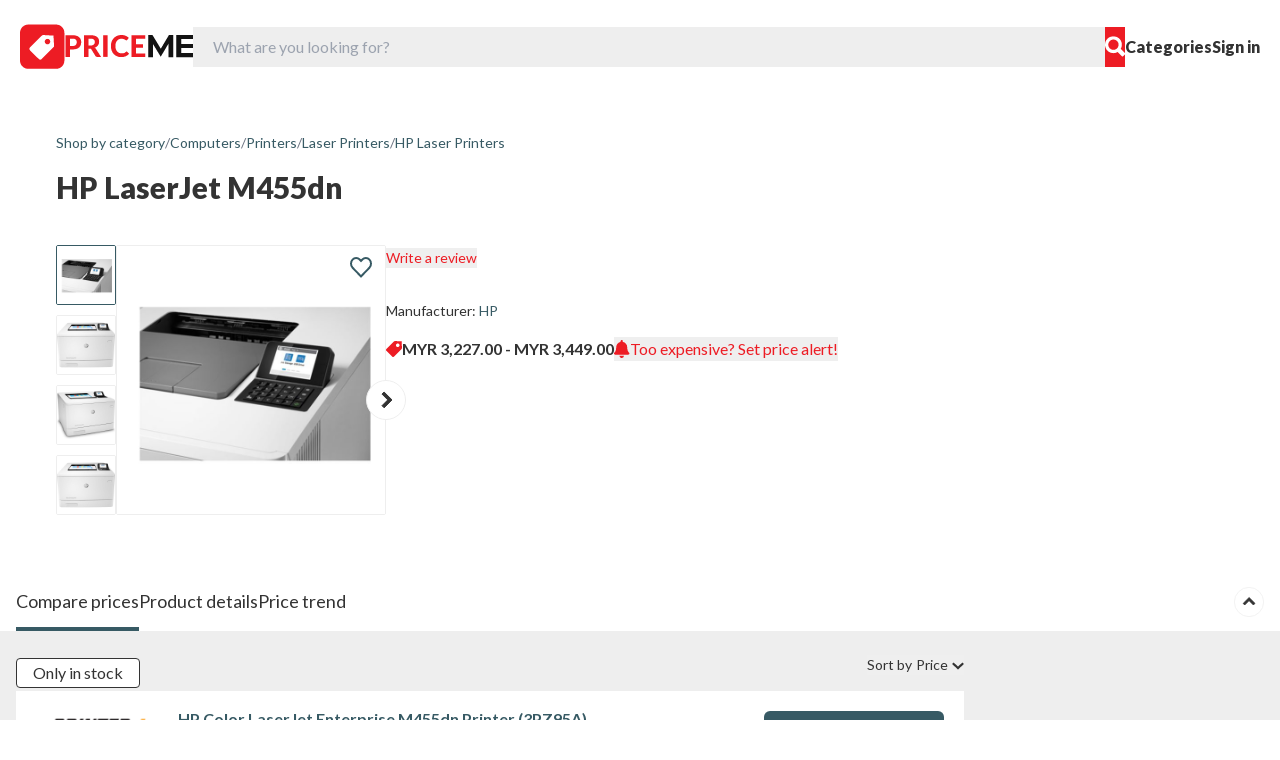

--- FILE ---
content_type: text/html; charset=UTF-8
request_url: https://my.priceme.com/HP-LaserJet-M455dn/p-910603405.aspx
body_size: 17475
content:
<!DOCTYPE html>
<html lang="en-NZ">
<head>
    <meta charset="utf-8">
    <meta name="viewport" content="width=device-width, initial-scale=1">

    <title>HP LaserJet M455dn MY Prices - PriceMe</title>
<meta name="description" content="Compare prices on HP LaserJet M455dn from Malaysia&amp;#x27;s best shops. Start saving today by comparing prices and offers on Laser Printers. Set price alerts and view price trends. Read reviews from both users and experts.">
<meta name="keywords" content="HP LaserJet M455dn, price, buy, review, compare, shop, online, Laser Printers, Malaysia">
<meta property="og:title" content="HP LaserJet M455dn MY Prices - PriceMe" />
<meta property="og:type" content="website" />
<meta property="og:image" content="https://s3.pricemestatic.com/Images/RetailerProductImages/StRetailer69/rp_43555495_3_0010208973_multi_l.jpg" />
<meta property="og:description" content="Compare prices on HP LaserJet M455dn from Malaysia&amp;#x27;s best shops. Start saving today by comparing prices and offers on Laser Printers. Set price alerts and view price trends. Read reviews from both users and experts." />
<meta property="og:url" content="https://my.priceme.com/HP-LaserJet-M455dn/p-910603405.aspx">
<meta property="fb:app_id" content="546763757092005">
<link href="https://my.priceme.com/HP-LaserJet-M455dn/p-910603405.aspx" rel="canonical">

    <link rel="preconnect" href="https://fonts.googleapis.com">
    <link rel="preconnect" href="https://fonts.gstatic.com" crossorigin>
    <link href="https://fonts.googleapis.com/css2?family=Lato:ital,wght@0,100;0,300;0,400;0,700;0,900;1,100;1,300;1,400;1,700;1,900&display=swap"
          rel="stylesheet">
    <link href="https://s3.pricemestatic.com/Images/PriceMeNewDesign/img/favicon/favicon.ico" rel="shortcut icon"/>
    <meta name="theme-color" content="#2196f3">

    <link rel="alternate" type="application/rss+xml" href="https://my.priceme.com/consumer/feed" title="PriceMe Consumer">
    <script async src="https://securepubads.g.doubleclick.net/tag/js/gpt.js" crossorigin="anonymous"></script>
<script>
    window.googletag = window.googletag || {cmd: []};
    googletag.cmd.push(function () {
        googletag.defineSlot('/1053498/my_square', [[300, 250], [300, 300]], 'adv-square-primary').addService(googletag.pubads());
googletag.defineSlot('/1053498/my_horizontal_1', [[320, 50], [728, 90], [970, 90], [468, 60]], 'adv-horizontal-primary').addService(googletag.pubads()).defineSizeMapping(googletag.sizeMapping().addSize([0, 0], [320, 50]).addSize([500, 1], [[320, 50], [468, 60]]).addSize([1000, 1], [[728, 90], [970, 90]]).build());
googletag.defineSlot('/1053498/my_vertical_1', [[160, 600], [300, 600], [300, 250], [300, 300]], 'adv-vertical-primary').addService(googletag.pubads()).defineSizeMapping(googletag.sizeMapping().addSize([1024, 1], [300, 600]).addSize([0, 0], [300, 250]).build());
googletag.defineSlot('/1053498/my_horizontal_2', [[320, 50], [728, 90], [970, 90], [468, 60]], 'adv-horizontal-secondary').addService(googletag.pubads()).defineSizeMapping(googletag.sizeMapping().addSize([0, 0], [320, 50]).addSize([500, 1], [[320, 50], [468, 60]]).addSize([1000, 1], [[728, 90], [970, 90]]).build());
googletag.defineSlot('/1053498/my_vertical_2', [[160, 600], [300, 600], [300, 250], [300, 300]], 'adv-vertical-secondary').addService(googletag.pubads()).defineSizeMapping(googletag.sizeMapping().addSize([1024, 1], [300, 600]).addSize([0, 0], [300, 250]).build());
googletag.defineSlot('/1053498/my_global_header', [[320, 50], [728, 90], [970, 90], [468, 60]], 'adv-global-header').addService(googletag.pubads()).defineSizeMapping(googletag.sizeMapping().addSize([0, 0], [320, 50]).addSize([500, 1], [[320, 50], [468, 60]]).addSize([1000, 1], [[728, 90], [970, 90]]).build());
googletag.defineOutOfPageSlot('/1053498/my_sticky', googletag.enums.OutOfPageFormat.BOTTOM_ANCHOR)?.addService(googletag.pubads()).defineSizeMapping(googletag.sizeMapping().addSize([0, 0], [320, 50]).addSize([500, 1], [[320, 50], [468, 60]]).addSize([1000, 1], [[728, 90], [970, 90], [970, 250]]).build());

// googletag.pubads().disableInitialLoad();
        googletag.pubads().enableSingleRequest();
        googletag.pubads().collapseEmptyDivs();
        googletag.enableServices();
    });
</script>

    <link rel="preload" as="style" href="https://my.priceme.com/build/assets/app-D9pPNtsE.css" /><link rel="preload" as="style" href="https://my.priceme.com/build/assets/main-CIunLG2l.css" /><link rel="modulepreload" href="https://my.priceme.com/build/assets/app-DFGI8JqA.js" /><link rel="modulepreload" href="https://my.priceme.com/build/assets/sdk-BuIRWa-I.js" /><link rel="modulepreload" href="https://my.priceme.com/build/assets/main-Dvcn2nUq.js" /><link rel="stylesheet" href="https://my.priceme.com/build/assets/app-D9pPNtsE.css" /><link rel="stylesheet" href="https://my.priceme.com/build/assets/main-CIunLG2l.css" /><script type="module" src="https://my.priceme.com/build/assets/app-DFGI8JqA.js"></script><script type="module" src="https://my.priceme.com/build/assets/main-Dvcn2nUq.js"></script>
    <script>window.vue_data = {"SENTRY_VUE_DSN":"https:\/\/5832faf1e13840a38753eb041242ee59@sentry.pve.priceme.com\/10","SENTRY_JS_DSN":"https:\/\/5832faf1e13840a38753eb041242ee59@sentry.pve.priceme.com\/10","RE_CAPTCHA_V3_SITE_KEY":"6Le9my4gAAAAABDvlwBaygsFDxoX4QfY0kdPJzTb","product":{"id":910603405,"name":"HP LaserJet M455dn","image":"https:\/\/s3.pricemestatic.com\/Images\/RetailerProductImages\/StRetailer69\/rp_43555495_3_0010208973_multi_l.jpg","price":"MYR\u00a03,227.00","url":"\/HP-LaserJet-M455dn\/p-910603405.aspx"},"related":[{"id":895709793,"name":"HP LaserJet Pro M501DN","image":"https:\/\/s3.pricemestatic.com\/images\/productimages\/201605\/c04997812_ms.png","price":"MYR\u00a02,920.00","url":"\/HP-LaserJet-Pro-M501DN\/p-895709793.aspx"},{"id":906301225,"name":"HP LaserJet Pro M255DW","image":"https:\/\/s3.pricemestatic.com\/Images\/RetailerProductImages\/StRetailer1184\/rp_32004215_0079802076_ms.jpg","price":"MYR\u00a03,331.00","url":"\/HP-LaserJet-Pro-M255DW\/p-906301225.aspx"},{"id":910685388,"name":"HP LaserJet MFP M438NDA","image":"https:\/\/s3.pricemestatic.com\/Images\/RetailerProductImages\/StRetailer1284\/rp_38030802_0017512878_ms.png","price":"MYR\u00a03,265.00","url":"\/HP-LaserJet-MFP-M438NDA\/p-910685388.aspx"},{"id":911615793,"name":"HP LaserJet M211d","image":"https:\/\/s3.pricemestatic.com\/Images\/RetailerProductImages\/StRetailer1450\/rp_39391919_0025494972_ms.png","price":"MYR\u00a0524.00","url":"\/HP-LaserJet-M211d\/p-911615793.aspx"},{"id":883575259,"name":"HP LaserJet CP5225DN","image":"https:\/\/s3.pricemestatic.com\/images\/productimages\/stretailer53\/383955-1_ms.jpg","price":"MYR\u00a08,349.00","url":"\/HP-LaserJet-CP5225DN\/p-883575259.aspx"},{"id":904920768,"name":"HP LaserJet 150NW","image":"https:\/\/s3.pricemestatic.com\/Images\/RetailerProductImages\/StRetailer1394\/rp_902713333_0_0004043377_multi_ms.jpg","price":"MYR\u00a01,197.00","url":"\/HP-LaserJet-150NW\/p-904920768.aspx"},{"id":904971721,"name":"HP LaserJet 150A","image":"https:\/\/s3.pricemestatic.com\/Images\/RetailerProductImages\/StRetailer1394\/rp_902713332_0_0004043377_multi_ms.jpg","price":"MYR\u00a0936.00","url":"\/HP-LaserJet-150A\/p-904971721.aspx"},{"id":905172456,"name":"HP LaserJet 107w","image":"https:\/\/s3.pricemestatic.com\/Images\/RetailerProductImages\/StRetailer1394\/rp_901599336_0_0003191288_multi_ms.jpg","price":"MYR\u00a0497.00","url":"\/HP-LaserJet-107w\/p-905172456.aspx"},{"id":905954994,"name":"HP LaserJet Pro MFP M183FW","image":"https:\/\/s3.pricemestatic.com\/Images\/RetailerProductImages\/StRetailer3038\/rp_904411400_0051268269_ms.jpg","price":"MYR\u00a02,389.00","url":"\/HP-LaserJet-Pro-MFP-M183FW\/p-905954994.aspx"}]};</script>

        <script>
        document.addEventListener('DOMContentLoaded', function () {
            document.querySelectorAll('.show-more-component').forEach(function (container) {
                const contentElement = container.querySelector('.content');
                const showMoreButton = container.querySelector('.show-more-btn');
                let expanded = false;

                function checkOverflow() {
                    const style = window.getComputedStyle(contentElement);
                    const lineHeight = parseFloat(style.lineHeight);
                    const maxHeight = lineHeight * 4;
                    const contentHeight = contentElement.scrollHeight;

                    // If content overflows, set up the show more functionality
                    if (contentHeight > maxHeight) {
                        contentElement.style.maxHeight = maxHeight + 'px';
                        showMoreButton.classList.remove('hidden');

                        // Set up event listener for the button
                        showMoreButton.addEventListener('click', toggleExpand);
                    }
                }

                function toggleExpand() {
                    expanded = !expanded;

                    if (expanded) {
                        contentElement.style.maxHeight = contentElement.scrollHeight + 'px';
                        showMoreButton.textContent = 'Show less';
                    } else {
                        const style = window.getComputedStyle(contentElement);
                        const lineHeight = parseFloat(style.lineHeight);
                        const maxHeight = lineHeight * 4;
                        contentElement.style.maxHeight = maxHeight + 'px';
                        showMoreButton.textContent = 'Show more';
                    }
                }

                checkOverflow();

                window.addEventListener('resize', function () {
                    if (!expanded) {
                        const style = window.getComputedStyle(contentElement);
                        const lineHeight = parseFloat(style.lineHeight);
                        const maxHeight = lineHeight * 4;
                        contentElement.style.maxHeight = maxHeight + 'px';
                    }
                });
            });
        });
    </script>
    <style>
        .graph {
            width: 100%;
            height: 100%;
        }

        .graph .labels.x-labels {
            text-anchor: middle;
        }

        .graph .labels.y-labels {
            text-anchor: end;
        }

        .graph .grid {
            stroke: #ccc;
            stroke-dasharray: 0;
            stroke-width: 1;
        }

        .graph .area {
            fill: rgba(176, 229, 251, 0.2980392157);
        }

        .graph-link {
            color: #333333;
            font-size: 16px;
            text-decoration: none;
            display: -webkit-box;
            display: -ms-flexbox;
            display: flex;
            -webkit-box-align: center;
            -ms-flex-align: center;
            align-items: center;
        }

        .graph-link:after {
            content: "";
            width: 16px;
            height: 16px;
            display: -webkit-box;
            display: -ms-flexbox;
            display: flex;
            margin-left: 10px;
            background: url("https://s3.pricemestatic.com/Images/PriceMeNewDesign/img/general/graph-icon.png") no-repeat;
        }
    </style>
    <script type="application/javascript">
        document.addEventListener('DOMContentLoaded', function () {
            const toggleButtons = document.querySelectorAll('[data-role="history-toggle"]');
            const historyGroups = document.querySelectorAll('[data-role="history-group"]');

            toggleButtons.forEach(button => {
                button.addEventListener('click', function (e) {
                    e.preventDefault();
                    historyGroups.forEach(group => group.classList.toggle('hidden'));
                    toggleButtons.forEach(btn => btn.classList.toggle('hidden'));
                });
            });
        });
    </script>
        <script>
            document.addEventListener('DOMContentLoaded', function () {
                const tabs = document.querySelectorAll('.tab-link');

                tabs.forEach((tab) => {
                    tab.addEventListener('click', function (e) {
                        e.preventDefault();
                        tabs.forEach((t) => {
                            t.classList.remove('border-dark-green', 'active', 'md:font-bold');
                            t.classList.add('border-white');
                        });

                        this.classList.remove('border-white');
                        this.classList.add('border-dark-green', 'active', 'md:font-bold');

                        const tabId = this.getAttribute('href').substring(1);
                        document.getElementById(tabId)?.scrollIntoView({ behavior: 'smooth' });
                    });
                });

                const floatMenu = document.getElementById('float-menu');
                const position = floatMenu.getBoundingClientRect().top + window.scrollY;

                let sectionPos = [];
                document.querySelectorAll('.tab-content').forEach((s) => {
                    sectionPos.push({id: s.id, pos: s.getBoundingClientRect().top + window.scrollY});
                });

                window.addEventListener('scroll', function () {
                    if (window.scrollY > position) {
                        floatMenu.classList.add('shadow-[0px_7px_5px_0px_rgba(0,0,0,0.10)]');
                    } else {
                        floatMenu.classList.remove('shadow-[0px_7px_5px_0px_rgba(0,0,0,0.10)]');
                    }
                    let activeId;
                    sectionPos.forEach((s) => {if (window.scrollY + 100 >= s.pos) activeId = s.id;});

                    tabs.forEach((t) => {
                        t.classList.remove('border-dark-green', 'active', 'md:font-bold');
                        t.classList.add('border-white');
                    });
                    const activeTab = document.querySelector(`.tab-link[href="#${activeId}"]`);
                    activeTab?.classList.add('border-dark-green', 'active', 'md:font-bold');
                });

                // Add product to browsing history
                const productId = "910603405";
                const maxLength = 15;
                const storageKey = "recently-view-products";
                let store = localStorage.getItem(storageKey);
                store = (store !== null) ? JSON.parse(store) : [];
                if (store.indexOf(productId) === -1) {
                    store = [productId, ...store];
                } else {
                    store = store.copyWithin(1, 0, store.indexOf(productId));
                    store[0] = productId;
                }
                while(store.length > maxLength) {
                    store.pop();
                }
                localStorage.setItem(storageKey, JSON.stringify(store));

                // Price section toggle
                document.addEventListener('click', function (event) {
                    const toggleButton = event.target.closest('[data-role="show-details"]');

                    if (!toggleButton) return;

                    event.preventDefault();

                    const parentContainer = toggleButton.closest('[data-role="price-card"]');
                    if (!parentContainer) return;

                    const detailsDiv = parentContainer.querySelector('div[data-role="details"]');
                    const toggleIcon = toggleButton.querySelector('[data-role="toggle"]');

                    if (!detailsDiv) return;

                    const isOpening = detailsDiv.classList.contains('opacity-0');

                    if (isOpening) {
                        detailsDiv.classList.remove('hidden');
                        requestAnimationFrame(() => {
                            detailsDiv.classList.remove('opacity-0', 'max-h-0');
                            detailsDiv.classList.add('opacity-100', 'max-h-[5000px]');
                            if (toggleIcon) {
                                toggleIcon.classList.add('rotate-180');
                            }
                        });
                    } else {
                        detailsDiv.classList.remove('opacity-100', 'max-h-[5000px]');
                        detailsDiv.classList.add('opacity-0', 'max-h-0');
                        if (toggleIcon) {
                            toggleIcon.classList.remove('rotate-180');
                        }

                        const onTransitionEnd = () => {
                            if (detailsDiv.classList.contains('opacity-0')) {
                                detailsDiv.classList.add('hidden');
                            }
                            detailsDiv.removeEventListener('transitionend', onTransitionEnd);
                        };
                        detailsDiv.addEventListener('transitionend', onTransitionEnd);
                    }
                });

                document.querySelectorAll('[data-role="price-toggle"]').forEach((button) => {
                    button.addEventListener('click', function (event) {
                        event.preventDefault();
                        const id = button.getAttribute('data-target');
                        const target = document.querySelector('[data-id="'+ id +'"]');
                        if (target) {
                            const hide = target.classList.toggle('hidden');
                            if (hide) {
                                button.classList.remove('bg-dark-grey', 'text-white');
                                button.classList.add('bg-white');
                            } else {
                                button.classList.add('bg-dark-grey', 'text-white');
                                button.classList.remove('bg-white');
                            }
                        }
                    });
                });

            });
        </script>
    
    <meta name="linkbuxverifycode" content="32dc01246faccb7f5b3cad5016dd5033" />
<meta name="commission-factory-verification" content="b4c84d5dbd0c4121b8eddbe0fd5c0d1c" />
<meta name="verification" content="3544f40381a7d730cc0acd9e92a343e5" />
<meta name="commission-factory-verification" content="046028a7bea045788c506637afa86d44" />
<link href="https://my.priceme.com" rel="canonical" />


</head>
<body class="main">
<div itemscope itemtype="http://schema.org/WebSite">
    <meta itemprop="name" content="PriceMe MY">
    <meta itemprop="alternateName" content="PriceMe MY 45">
    <meta itemprop="url" content="https://my.priceme.com">
    <meta itemprop="image" content="https://s3.pricemestatic.com/Images/PriceMeNewDesign/img/general/priceme-og-1200x630.jpg?v=20221109">
</div>
<!-- Google tag (gtag.js) -->
<script async src="https://www.googletagmanager.com/gtag/js?id=G-6MVQRPQESS"></script>
<script>
  window.dataLayer = window.dataLayer || [];
  function gtag(){dataLayer.push(arguments);}
  gtag('js', new Date());

  gtag('config', 'G-SX05B7WXQG');
</script>

<!-- Yandex.Metrika counter -->
<script type="text/javascript" >
   (function(m,e,t,r,i,k,a){m[i]=m[i]||function(){(m[i].a=m[i].a||[]).push(arguments)};
   m[i].l=1*new Date();
   for (var j = 0; j < document.scripts.length; j++) {if (document.scripts[j].src === r) { return; }}
   k=e.createElement(t),a=e.getElementsByTagName(t)[0],k.async=1,k.src=r,a.parentNode.insertBefore(k,a)})
   (window, document, "script", "https://mc.webvisor.org/metrika/tag_ww.js", "ym");

   ym(90865468, "init", {
        clickmap:true,
        trackLinks:true,
        accurateTrackBounce:true,
        webvisor:true,
        ecommerce:"dataLayer"
   });
</script>
<noscript><div><img src="https://mc.yandex.ru/watch/90865468" style="position:absolute; left:-9999px;" alt="" /></div></noscript>
<!-- /Yandex.Metrika counter -->

<script>
  document.addEventListener('DOMContentLoaded', function () {
	document.querySelectorAll('a[href^="https://track.priceme"]').forEach(function(link) {
      link.addEventListener('click', function(e) {
        const targetUrl = link.href;
		window.gtag != undefined && gtag('event', 'outgoing_click', {
			'outgoing_click_type': 'trackClicks',
			'event__str_outgoing_click_type': 'trackClicks'
		});
      });
    });
  });
</script>


<header class="relative">
    <div class="flex justify-between items-center px-5 py-6 bg-white gap-3 md:gap-5 lg:gap-8 relative z-[300]">
        <div class="flex items-center gap-5">
            <a href="/" class="flex gap-3.5">
                <img src="https://my.priceme.com/img/logo-min.svg" alt="PriceMe">
                    <img src="https://my.priceme.com/img/priceme-logo.svg" alt="PriceMe" class="hidden md:block">
            </a>
        </div>

        <div class="flex-1" id="searchBox">
            <div class="md:relative" id="formSearch">
                <form action="/search.aspx" novalidate class="flex items-center h-[40px]">
                    <input name="q" type="text" id="search" placeholder="What are you looking for?"
                        class="h-full w-full bg-grey rounded-s-md pl-5">
                    <button class="h-full aspect-square bg-red rounded-e-md flex items-center justify-center">
                        <img src="https://my.priceme.com/img/search.svg" alt="Search">
                    </button>
                </form>
            </div>
        </div>

        <div class="md:flex hidden items-center gap-6">
            <a href="/cindex.aspx" id="menu" class="font-extrabold text-dark-grey">Categories</a>
                        <span id="user" class="relative"><a href="/Login.aspx" class="font-extrabold text-dark-grey">Sign in</a></span>
        </div>

        <button class="border-none bg-transparent block md:hidden" id="avatar"></button>

        <button class="border-none bg-transparent block md:hidden" id="burger">
            <img src="https://my.priceme.com/img/burger.svg" alt="Menu">
        </button>
    </div>
    <nav class="absolute invisible bg-white shadow-custom w-full md:pt-6 pt-10 pb-10 top-full left-0 z-[200] transition-all duration-500 transform -translate-y-full opacity-0" id="top-nav">
    <a href="#" class="absolute right-5 top-5 md:hidden block close-link">
        <img src="/img/close.svg" alt="Close">
    </a>

    <div class="container px-4 mx-auto">
        <div class="md:hidden block border-b border-grey-2 pb-6 mb-6">
            <div id="user-mobile"></div>
        </div>

        <div class="grid xl:grid-cols-3 md:grid-cols-3 grid-cols-1 gap-2.5">
            <div class="col-span-3 grid md:grid-cols-3 gap-y-2.5 gap-x-5">
                                    <a href="/Gifts-flowers/c-1096.aspx"
                       class="flex items-center gap-7 text-lg">
                        <img src="https://s3.pricemestatic.com/Images/PriceMeNewDesign/img/pricemeicon/flower-poty.png" alt="Gifts &amp; Flowers" class="w-10">
                        Gifts &amp; Flowers
                    </a>
                                    <a href="/Phones/c-355.aspx"
                       class="flex items-center gap-7 text-lg">
                        <img src="https://s3.pricemestatic.com/Images/PriceMeNewDesign/img/pricemeicon/019-phones.png" alt="Phones" class="w-10">
                        Phones
                    </a>
                                    <a href="/Cameras/c-189.aspx"
                       class="flex items-center gap-7 text-lg">
                        <img src="https://s3.pricemestatic.com/Images/PriceMeNewDesign/img/pricemeicon/018-cameras.png" alt="Cameras" class="w-10">
                        Cameras
                    </a>
                                    <a href="/Computers/c-6.aspx"
                       class="flex items-center gap-7 text-lg">
                        <img src="https://s3.pricemestatic.com/Images/PriceMeNewDesign/img/pricemeicon/017-computers.png" alt="Computers" class="w-10">
                        Computers
                    </a>
                                    <a href="/Appliances/c-365.aspx"
                       class="flex items-center gap-7 text-lg">
                        <img src="https://s3.pricemestatic.com/Images/PriceMeNewDesign/img/pricemeicon/016-appliances.png" alt="Appliances" class="w-10">
                        Appliances
                    </a>
                                    <a href="/Sound/c-3399.aspx"
                       class="flex items-center gap-7 text-lg">
                        <img src="https://s3.pricemestatic.com/Images/PriceMeNewDesign/img/pricemeicon/015-sound.png" alt="Sound" class="w-10">
                        Sound
                    </a>
                                    <a href="/Vision/c-3400.aspx"
                       class="flex items-center gap-7 text-lg">
                        <img src="https://s3.pricemestatic.com/Images/PriceMeNewDesign/img/pricemeicon/014-vision.png" alt="Vision" class="w-10">
                        Vision
                    </a>
                                    <a href="/Automotive/c-441.aspx"
                       class="flex items-center gap-7 text-lg">
                        <img src="https://s3.pricemestatic.com/Images/PriceMeNewDesign/img/pricemeicon/013-automotive.png" alt="Automotive" class="w-10">
                        Automotive
                    </a>
                                    <a href="/Clothing-fashion/c-1188.aspx"
                       class="flex items-center gap-7 text-lg">
                        <img src="https://s3.pricemestatic.com/Images/PriceMeNewDesign/img/pricemeicon/012-clothing-fashion.png" alt="Clothing &amp; Fashion" class="w-10">
                        Clothing &amp; Fashion
                    </a>
                                    <a href="/Components/c-185.aspx"
                       class="flex items-center gap-7 text-lg">
                        <img src="https://s3.pricemestatic.com/Images/PriceMeNewDesign/img/pricemeicon/011-components.png" alt="Components" class="w-10">
                        Components
                    </a>
                                    <a href="/Games-consoles/c-190.aspx"
                       class="flex items-center gap-7 text-lg">
                        <img src="https://s3.pricemestatic.com/Images/PriceMeNewDesign/img/pricemeicon/010-game-console.png" alt="Games &amp; Consoles" class="w-10">
                        Games &amp; Consoles
                    </a>
                                    <a href="/Health-beauty/c-1284.aspx"
                       class="flex items-center gap-7 text-lg">
                        <img src="https://s3.pricemestatic.com/Images/PriceMeNewDesign/img/pricemeicon/009-health-beauty.png" alt="Health &amp; Beauty" class="w-10">
                        Health &amp; Beauty
                    </a>
                                    <a href="/Home-garden/c-578.aspx"
                       class="flex items-center gap-7 text-lg">
                        <img src="https://s3.pricemestatic.com/Images/PriceMeNewDesign/img/pricemeicon/008-home-garden.png" alt="Home &amp; Garden" class="w-10">
                        Home &amp; Garden
                    </a>
                                    <a href="/Kids-family/c-616.aspx"
                       class="flex items-center gap-7 text-lg">
                        <img src="https://s3.pricemestatic.com/Images/PriceMeNewDesign/img/pricemeicon/007-kids-family.png" alt="Kids &amp; Family" class="w-10">
                        Kids &amp; Family
                    </a>
                                    <a href="/Office-products/c-1389.aspx"
                       class="flex items-center gap-7 text-lg">
                        <img src="https://s3.pricemestatic.com/Images/PriceMeNewDesign/img/pricemeicon/005-office-products.png" alt="Office Products" class="w-10">
                        Office Products
                    </a>
                                    <a href="/Small-appliances/c-373.aspx"
                       class="flex items-center gap-7 text-lg">
                        <img src="https://s3.pricemestatic.com/Images/PriceMeNewDesign/img/pricemeicon/004-small-appliances.png" alt="Small Appliances" class="w-10">
                        Small Appliances
                    </a>
                                    <a href="/Smart-home/c-2203.aspx"
                       class="flex items-center gap-7 text-lg">
                        <img src="https://s3.pricemestatic.com/Images/PriceMeNewDesign/img/favicon/smarthomep.png" alt="Smart Home" class="w-10">
                        Smart Home
                    </a>
                                    <a href="/Sports-outdoors/c-716.aspx"
                       class="flex items-center gap-7 text-lg">
                        <img src="https://s3.pricemestatic.com/Images/PriceMeNewDesign/img/pricemeicon/003-sports-outdoors.png" alt="Sports &amp; Outdoors" class="w-10">
                        Sports &amp; Outdoors
                    </a>
                                    <a href="/Toys-hobbies/c-1119.aspx"
                       class="flex items-center gap-7 text-lg">
                        <img src="https://s3.pricemestatic.com/Images/PriceMeNewDesign/img/pricemeicon/002-toys-hobbies.png" alt="Toys &amp; Hobbies" class="w-10">
                        Toys &amp; Hobbies
                    </a>
                                            </div>
                    </div>
        <div class="grid md:grid-cols-3 grid-cols-1 pt-7 mt-6 border-t border-grey-2">
            <div class="grid md:grid-cols-3 md:col-span-3 grid-cols-1 gap-2.5 text-xl font-extrabold text-dark-green">
                <a href="/consumer/">Shopping news</a>
                <a href="/consumer/guide/">Buying Guides</a>
                <a href="/About/AboutUs.aspx">About PriceMe</a>
                <a href="https://merchant.priceme.com/">Retailer login</a>
                <a href="/About/ContactUs.aspx">Contact us</a>
            </div>
        </div>
    </div>
</nav>

</header>

    <div id="adv-global-header" class="text-center overflow-hidden flex items-center justify-center">
    <script>
        googletag.cmd.push(function () {
            googletag.display('adv-global-header');
        });
    </script>
</div>

<div id="modal"></div>

<main class="my-10" id="top">
    <section itemscope itemtype="https://schema.org/Product">
    <meta itemprop="name" content="HP LaserJet M455dn"/>
    <meta itemprop="description" content=""/>
    <meta itemprop="sku" content="HP LaserJet M455dn">
            <meta itemprop="brand" content="HP">
    
    <div class="container px-4 mx-auto">
        <ol itemscope itemtype="https://schema.org/BreadcrumbList" class="flex flex-wrap items-center gap-2 text-sm">
            <li itemprop="itemListElement" itemscope itemtype="https://schema.org/ListItem">
                            <a itemprop="item" href="https://my.priceme.com/cindex.aspx">
                    <span itemprop="name" class="text-dark-green">Shop by category</span>
                </a>
                        <meta itemprop="position" content="1" />
        </li>
                    <li class="text-gray-500" aria-hidden="true">/</li>
                    <li itemprop="itemListElement" itemscope itemtype="https://schema.org/ListItem">
                            <a itemprop="item" href="https://my.priceme.com/Computers/c-6.aspx">
                    <span itemprop="name" class="text-dark-green">Computers</span>
                </a>
                        <meta itemprop="position" content="2" />
        </li>
                    <li class="text-gray-500" aria-hidden="true">/</li>
                    <li itemprop="itemListElement" itemscope itemtype="https://schema.org/ListItem">
                            <a itemprop="item" href="https://my.priceme.com/Printers/c-186.aspx">
                    <span itemprop="name" class="text-dark-green">Printers</span>
                </a>
                        <meta itemprop="position" content="3" />
        </li>
                    <li class="text-gray-500" aria-hidden="true">/</li>
                    <li itemprop="itemListElement" itemscope itemtype="https://schema.org/ListItem">
                            <a itemprop="item" href="https://my.priceme.com/Laser-Printers/c-38.aspx">
                    <span itemprop="name" class="text-dark-green">Laser Printers</span>
                </a>
                        <meta itemprop="position" content="4" />
        </li>
                    <li class="text-gray-500" aria-hidden="true">/</li>
                    <li itemprop="itemListElement" itemscope itemtype="https://schema.org/ListItem">
                            <a itemprop="item" href="https://my.priceme.com/Laser-Printers/c-38.aspx?m=112">
                    <span itemprop="name" class="text-dark-green">HP Laser Printers</span>
                </a>
                        <meta itemprop="position" content="5" />
        </li>
            </ol>

        <h1 class="text-3xl font-extrabold pt-4" itemprop="name">HP LaserJet M455dn</h1>
    </div>

    <div class="container px-4 mx-auto pt-10">
        <div class="flex justify-between gap-12 max-lg:flex-col">
            <div class="flex gap-7 max-md:flex-col">
                                    <meta itemprop="image" content="https://s3.pricemestatic.com/Images/RetailerProductImages/StRetailer69/rp_43555495_3_0010208973_multi_l.jpg">
                    
                    <div class="flex gap-7 flex-shrink-0 h-[270px]">
                        <swiper-container slides-per-view="auto"
                                          direction="vertical"
                                          watch-slides-progress="true"
                                          mousewheel="true"
                                          class="product-thumbs w-[60px] max-md:hidden overflow-hidden">
                                                            <swiper-slide class="h-[70px]">
                                    <div
                                            class="!h-[60px] border border-grey rounded-sm overflow-hidden flex items-center justify-center mb-[10px]">
                                        <img src="https://s3.pricemestatic.com/Images/RetailerProductImages/StRetailer69/rp_43555495_3_0010208973_multi_l.jpg" class="max-w-full max-h-full" alt=""/>
                                    </div>
                                </swiper-slide>
                                                            <swiper-slide class="h-[70px]">
                                    <div
                                            class="!h-[60px] border border-grey rounded-sm overflow-hidden flex items-center justify-center mb-[10px]">
                                        <img src="https://s3.pricemestatic.com/Images/RetailerProductImages/StRetailer2356/rp_903459869_0_0035599536_multi_l.jpg" class="max-w-full max-h-full" alt=""/>
                                    </div>
                                </swiper-slide>
                                                            <swiper-slide class="h-[70px]">
                                    <div
                                            class="!h-[60px] border border-grey rounded-sm overflow-hidden flex items-center justify-center mb-[10px]">
                                        <img src="https://s3.pricemestatic.com/Images/RetailerProductImages/StRetailer2356/rp_903459869_1_0036062056_multi_l.jpg" class="max-w-full max-h-full" alt=""/>
                                    </div>
                                </swiper-slide>
                                                            <swiper-slide class="h-[70px]">
                                    <div
                                            class="!h-[60px] border border-grey rounded-sm overflow-hidden flex items-center justify-center mb-[10px]">
                                        <img src="https://s3.pricemestatic.com/Images/RetailerProductImages/StRetailer2324/rp_37886041_0054730629_l.jpg" class="max-w-full max-h-full" alt=""/>
                                    </div>
                                </swiper-slide>
                                                    </swiper-container>
                        <div class="relative max-md:mx-auto w-[270px]">
                            <div class="overflow-hidden h-[270px]">
                                <swiper-container slides-per-view="auto"
                                                  navigation-next-el=".swiper-button-next"
                                                  navigation-prev-el=".swiper-button-prev"
                                                  thumbs-swiper=".product-thumbs"
                                                  class="w-[270px]">
                                                                            <swiper-slide>
                                            <a data-fslightbox="gallery" href="https://s3.pricemestatic.com/Images/RetailerProductImages/StRetailer69/rp_43555495_3_0010208973_multi_l.jpg"
                                               class="h-[270px] aspect-square border border-grey rounded-sm flex items-center justify-center">
                                                <img src="https://s3.pricemestatic.com/Images/RetailerProductImages/StRetailer69/rp_43555495_3_0010208973_multi_l.jpg" class="max-w-full max-h-full" alt=""/>
                                            </a>
                                        </swiper-slide>
                                                                            <swiper-slide>
                                            <a data-fslightbox="gallery" href="https://s3.pricemestatic.com/Images/RetailerProductImages/StRetailer2356/rp_903459869_0_0035599536_multi_l.jpg"
                                               class="h-[270px] aspect-square border border-grey rounded-sm flex items-center justify-center">
                                                <img src="https://s3.pricemestatic.com/Images/RetailerProductImages/StRetailer2356/rp_903459869_0_0035599536_multi_l.jpg" class="max-w-full max-h-full" alt=""/>
                                            </a>
                                        </swiper-slide>
                                                                            <swiper-slide>
                                            <a data-fslightbox="gallery" href="https://s3.pricemestatic.com/Images/RetailerProductImages/StRetailer2356/rp_903459869_1_0036062056_multi_l.jpg"
                                               class="h-[270px] aspect-square border border-grey rounded-sm flex items-center justify-center">
                                                <img src="https://s3.pricemestatic.com/Images/RetailerProductImages/StRetailer2356/rp_903459869_1_0036062056_multi_l.jpg" class="max-w-full max-h-full" alt=""/>
                                            </a>
                                        </swiper-slide>
                                                                            <swiper-slide>
                                            <a data-fslightbox="gallery" href="https://s3.pricemestatic.com/Images/RetailerProductImages/StRetailer2324/rp_37886041_0054730629_l.jpg"
                                               class="h-[270px] aspect-square border border-grey rounded-sm flex items-center justify-center">
                                                <img src="https://s3.pricemestatic.com/Images/RetailerProductImages/StRetailer2324/rp_37886041_0054730629_l.jpg" class="max-w-full max-h-full" alt=""/>
                                            </a>
                                        </swiper-slide>
                                                                    </swiper-container>
                            </div>
                            <div class="swiper-button-next after:hidden w-[40px] h-[40px] -right-5">
                                <svg xmlns="http://www.w3.org/2000/svg" width="40" height="40" viewBox="0 0 40 40"
                                     fill="none">
                                    <circle cx="20" cy="20" r="19.5" fill="white" stroke="#EEEEEE"/>
                                    <path
                                            d="M26 19.8947L18.1053 27.7895L16 25.6842L21.7895 19.8947L16 14.1053L18.1053 12L26 19.8947Z"
                                            fill="#333333" stroke="#333333"/>
                                </svg>
                            </div>
                            <div class="swiper-button-prev after:hidden w-[40px] h-[40px] -left-5">
                                <svg xmlns="http://www.w3.org/2000/svg" width="40" height="40" viewBox="0 0 40 40"
                                     fill="none">
                                    <circle cx="20" cy="20" r="19.5" fill="white" stroke="#EEEEEE"/>
                                    <path
                                            d="M14 19.8947L21.8947 27.7895L24 25.6842L18.2105 19.8947L24 14.1053L21.8947 12L14 19.8947Z"
                                            fill="#333333" stroke="#333333"/>
                                </svg>
                            </div>
                            <div class="fav-menu absolute right-3.5 top-3 z-50"></div>
                        </div>
                    </div>
                                <div class="">
                    <div class="flex items-center mb-3"
                                             >
                                                <span class="review-form" data-id="910603405" data-name="HP LaserJet M455dn">
                            <button class="text-red text-sm">Write a review</button>
                        </span>
                    </div>

                    <div class="show-more-component mb-5">
    <div class="content overflow-hidden transition-all duration-300" style="max-height: calc(1.5rem * 4);">
        
    </div>

    <button class="show-more-btn mt-1 border-b border-b-red border-dashed hover:border-b-transparent text-red focus:outline-none hidden">
        Show more
    </button>
</div>


                                            <div class="text-sm mb-4">
                            Manufacturer: <a class="text-dark-green"
                                             href="https://my.priceme.com/HP/brand_112.aspx">HP</a>
                        </div>
                    
                                        <div class="flex flex-wrap items-center gap-x-5 gap-y-2.5 mb-4">
                        <div class="flex gap-1.5 items-center font-bold" itemprop="offers" itemscope itemtype="https://schema.org/AggregateOffer">
                            <meta itemprop="priceCurrency" content="MYR" />
                            <meta itemprop="offerCount" content="1" />
                            <meta itemprop="lowPrice" content="3227" />
                            <meta itemprop="highPrice" content="3227" />

                            <img src="https://my.priceme.com/img/price.svg" alt="price" class="w-[16px] h-[16px] flex-shrink-0">
                                                            MYR 3,227.00 - MYR 3,449.00
                                                    </div>

                        <button onclick="dispatchCustomEvent('open-price-alert', { productId: 910603405 })" class="flex items-center gap-2.5 text-red">
                            <svg xmlns="http://www.w3.org/2000/svg" width="16" height="18" viewBox="0 0 16 18"
                                 fill="none">
                                <path
                                        d="M7.71429 18C8.93066 18 9.91733 16.9928 9.91733 15.75H5.51124C5.51124 16.9928 6.49791 18 7.71429 18ZM15.132 12.7368C14.4667 12.0069 13.2217 10.909 13.2217 7.3125C13.2217 4.58086 11.3455 2.39414 8.81563 1.85766V1.125C8.81563 0.503789 8.32247 0 7.71429 0C7.1061 0 6.61294 0.503789 6.61294 1.125V1.85766C4.08307 2.39414 2.20685 4.58086 2.20685 7.3125C2.20685 10.909 0.961896 12.0069 0.296541 12.7368C0.0899087 12.9635 -0.00169812 13.2346 2.38105e-05 13.5C0.00381206 14.0766 0.447038 14.625 1.1055 14.625H14.3231C14.9815 14.625 15.4251 14.0766 15.4285 13.5C15.4303 13.2346 15.3387 12.9632 15.132 12.7368Z"
                                        fill="#ED1C24"/>
                            </svg>
                            Too expensive? Set price alert!
                        </button>
                    </div>
                    
                                    </div>
            </div>

            <div class="flex-shrink-0 lg:w-[300px]">
                <div id="adv-square-primary" class="text-center overflow-hidden flex items-center justify-center">
    <script>
        googletag.cmd.push(function () {
            googletag.display('adv-square-primary');
        });
    </script>
</div>
            </div>
        </div>
    </div>
</section>

    <section class="pt-14">
        <div class="md:sticky top-0 bg-white pt-4 z-50 product" id="float-menu">
            <div class="container px-4 mx-auto flex md:gap-10 gap-2.5 md:text-lg">
                <a class="pb-3 border-b-4 border-dark-green tab-link" href="#prices">Compare prices</a>
                                <a class="pb-3 border-b-4 border-white tab-link" href="#details">Product details</a>
                                    <a class="pb-3 border-b-4 border-white tab-link max-[414px]:hidden" href="#trend">Price trend</a>
                                <a href="#top" class="grow flex justify-end tab-link max-md:hidden">
                    <svg xmlns="http://www.w3.org/2000/svg" width="30" height="30" viewBox="0 0 40 40" fill="none" class="rotate-90">
                        <circle cx="20" cy="20" r="19.5" fill="white" stroke="#EEEEEE"/>
                        <path d="M14 19.8947L21.8947 27.7895L24 25.6842L18.2105 19.8947L24 14.1053L21.8947 12L14 19.8947Z" fill="#333333" stroke="#333333"/>
                    </svg>
                </a>
            </div>
        </div>

        <div class="bg-grey pt-6 pb-12 tab-content scroll-mt-[60px] product" id="prices">
    <div class="container px-4 mx-auto flex max-xl:flex-col gap-6 xl:gap-20">
        <div class="w-full flex flex-col gap-5 max-xl:order-1">
                            <div class="flex md:justify-between md:items-center max-md:flex-col max-md:gap-2.5 ">
                    <div class="flex gap-3 max-sm:overflow-x-scroll">
                        <a href="https://my.priceme.com/HP-LaserJet-M455dn/p-910603405.aspx?stock=1"
                           class="border-dark-grey flex-shrink-0 h-[30px] border px-4 rounded flex items-center bg-white"
                        >
                            Only in stock
                        </a>
                                                                    </div>
                    <div class="relative mb-4">
                        <button data-role="dropdown-button" class="flex items-baseline cursor-pointer text-sm">
                            Sort by <span class="ml-1">Price</span>
                            <img alt="sort" src="https://my.priceme.com/img/dropdown.svg" class="w-[12px] h-[8px] ml-1"/>
                        </button>
                        <div data-role="dropdown"
                             class="hidden absolute sm:right-0 mt-2 w-40 bg-white rounded-lg shadow-lg z-10">
                            <div>
                                                                    <a href="https://my.priceme.com/HP-LaserJet-M455dn/p-910603405.aspx?sort=price"
                                       class="block px-4 py-2 text-sm hover:bg-gray-100">Price</a>
                                                                    <a href="https://my.priceme.com/HP-LaserJet-M455dn/p-910603405.aspx?sort=rating"
                                       class="block px-4 py-2 text-sm hover:bg-gray-100">Rating</a>
                                                            </div>
                        </div>
                    </div>
                </div>
            
                            <div class="flex flex-col gap-4">
                    <div class="px-5 py-4 bg-white" data-role="price-card">
        <div class="md:flex gap-4 items-center grid-cols-3 grid grid-rows-2">
            <a href="#" data-role="show-details" class="flex items-center gap-5 w-[124px] flex-shrink-0 row-start-2">
                <img data-role="toggle" alt="show details" src="https://my.priceme.com/img/dropdown.svg" class="w-[12px] h-[8px] flex-shrink-0 transition-transform duration-500 ease-in-out" />
                <div>
                    <img src="https://s3.pricemestatic.com/Images/Retailerimages/printerbullet11339.png" alt="Printer Bullet">
                </div>
            </a>
            <div class="flex-grow flex gap-3 col-span-2 items-center">
                <img src="https://my.priceme.com/img/stock-unknown.svg" alt="stock status" class="w-[18px] h-[18px] flex-shrink-0"
     data-role="popover" data-text="Unknown stock"/>
                <a href="https://track.priceme.com/rr.aspx?rpid=42441150&amp;rid=1339" class="text-dark-green font-bold line-clamp-2" target="_blank">
                    HP Color LaserJet Enterprise M455dn Printer (3PZ95A) (Printing, Speed 27ppm, 600 x 600dpi, Auto)
                                    </a>
            </div>
                        <div class="text-xl flex gap-2 items-center font-bold max-md:justify-end flex-shrink-0">
                <img src="https://my.priceme.com/img/price.svg" alt="price" class="w-[16px] h-[16px]">
                MYR 3,227.00            </div>
            <div class="flex justify-end col-span-2">
                <a href="https://track.priceme.com/rr.aspx?rpid=42441150&amp;rid=1339" target="_blank" class="w-[95px] lg:w-[180px] h-[40px] px-5 font-bold text-white bg-dark-green rounded-md flex justify-center items-center gap-2">
                    <span class="max-lg:hidden">VIEW IN SHOP</span>
                    <span class="lg:hidden">BUY</span>
                    <img src="https://my.priceme.com/img/arrow-right.svg" alt="View in shop" class="w-[12px] h-[18px]">
                </a>
            </div>
        </div>
        <div data-role="details" class="hidden transition-all duration-500 ease-in-out max-h-0 opacity-0 overflow-hidden">
            <div class="flex mt-4 pt-4 border-t-grey border-t-2 md:gap-10  max-md:justify-between max-md:flex-wrap">
                <div class="flex-col min-w-[120px] flex-grow-0">
                    <a href="/Printer-Bullet/r-1339.aspx" class="text-dark-green">Printer Bullet</a>
                                    </div>
                                                                            </div>
            <div>
                <strong>Options</strong>
                                    <div class="md:flex md:gap-4 gap-2.5 items-center pt-2 mt-2 border-t-grey border-t-2 grid grid-cols-[20px_auto_auto_100px]">
                        <div class="row-start-2 flex items-center">
                            <img src="https://my.priceme.com/img/stock-unknown.svg" alt="stock status" class="w-[18px] h-[18px] flex-shrink-0"
     data-role="popover" data-text="Unknown stock"/>
                        </div>
                        <div class="flex-grow col-start-1 col-span-full">
                            <a href="https://track.priceme.com/rr.aspx?rpid=42441150&amp;rid=1339" class="text-dark-green line-clamp-4" target="_blank">
                                HP Color LaserJet Enterprise M455dn Printer (3PZ95A) (Printing, Speed 27ppm, 600 x 600dpi, Auto)
                                                            </a>
                        </div>
                        <div class="text-sm text-dark-green flex gap-2 items-center max-[413px]:hidden flex-shrink-0">
                                                    </div>
                        <div class="text-xl flex gap-2 items-center font-bold col-start-3 justify-end flex-shrink-0">
                            <img src="https://my.priceme.com/img/price.svg" alt="price" class="w-[16px] h-[16px]">
                            MYR 3,227.00                        </div>
                        <div class="flex justify-end col-start-4">
                            <a href="https://track.priceme.com/rr.aspx?rpid=42441150&amp;rid=1339" target="_blank" class="w-[95px] h-[40px] px-5 font-bold text-white bg-red rounded-md flex justify-center items-center gap-2">
                                BUY
                                <img src="https://my.priceme.com/img/arrow-right.svg" alt="View in shop" class="w-[12px] h-[18px]">
                            </a>
                        </div>
                    </div>
                            </div>
        </div>
    </div>
        <div class="px-5 py-4 bg-white" data-role="price-card">
        <div class="md:flex gap-4 items-center grid-cols-3 grid grid-rows-2">
            <a href="#" data-role="show-details" class="flex items-center gap-5 w-[124px] flex-shrink-0 row-start-2">
                <img data-role="toggle" alt="show details" src="https://my.priceme.com/img/dropdown.svg" class="w-[12px] h-[8px] flex-shrink-0 transition-transform duration-500 ease-in-out" />
                <div>
                    <img src="https://s3.pricemestatic.com/Images/Retailerimages/Techhypermart_logo1284.jpg" alt="Tech Hypermart">
                </div>
            </a>
            <div class="flex-grow flex gap-3 col-span-2 items-center">
                <img src="https://my.priceme.com/img/stock-unknown.svg" alt="stock status" class="w-[18px] h-[18px] flex-shrink-0"
     data-role="popover" data-text="Unknown stock"/>
                <a href="https://track.priceme.com/rr.aspx?rpid=38030810&amp;rid=1284" class="text-dark-green font-bold line-clamp-2" target="_blank">
                    HP Color LaserJet Enterprise M455dn Printer (3PZ95A) (Printing, Speed 27ppm, 600 x 600dpi, Auto)
                                    </a>
            </div>
                        <div class="text-xl flex gap-2 items-center font-bold max-md:justify-end flex-shrink-0">
                <img src="https://my.priceme.com/img/price.svg" alt="price" class="w-[16px] h-[16px]">
                MYR 3,449.00            </div>
            <div class="flex justify-end col-span-2">
                <a href="https://track.priceme.com/rr.aspx?rpid=38030810&amp;rid=1284" target="_blank" class="w-[95px] lg:w-[180px] h-[40px] px-5 font-bold text-white bg-dark-green rounded-md flex justify-center items-center gap-2">
                    <span class="max-lg:hidden">VIEW IN SHOP</span>
                    <span class="lg:hidden">BUY</span>
                    <img src="https://my.priceme.com/img/arrow-right.svg" alt="View in shop" class="w-[12px] h-[18px]">
                </a>
            </div>
        </div>
        <div data-role="details" class="hidden transition-all duration-500 ease-in-out max-h-0 opacity-0 overflow-hidden">
            <div class="flex mt-4 pt-4 border-t-grey border-t-2 md:gap-10  max-md:justify-between max-md:flex-wrap">
                <div class="flex-col min-w-[120px] flex-grow-0">
                    <a href="/Tech-Hypermart/r-1284.aspx" class="text-dark-green">Tech Hypermart</a>
                                    </div>
                                                    <div class="mb-4 md:w-[25%] w-[100%] max-md:flex-grow max-md:order-3">
                        <strong class="text-sm">Return policy</strong>
                        <div class="text-sm line-clamp-2 pr-4">We will not accept return of product(s) that are not compatible with your system configuration.</div>
                    </div>
                                                                    <div class="mb-4 md:w-[25%] sm:ml-[130px] max-md:order-2">
                        <strong class="text-sm">Payment Methods</strong>
                        <div class="flex mt-2">
                                                                                                                        <div class="h-[24px] w-[40px] flex-shrink-0 flex items-center mr-2 mb-2">
                                    <img src="https://s3.pricemestatic.com/Images/Payment/visa-new.png" alt="Visa">
                                </div>
                                                                                            <div class="h-[24px] w-[40px] flex-shrink-0 flex items-center mr-2 mb-2">
                                    <img src="https://s3.pricemestatic.com/Images/Payment/mastercard-new.png" alt="Mastercard">
                                </div>
                                                                                            <div class="h-[24px] w-[40px] flex-shrink-0 flex items-center mr-2 mb-2">
                                    <img src="https://s3.pricemestatic.com/Images/Payment/paypal-new.png" alt="Paypal">
                                </div>
                                                                                                                        <span class="text-lg text-dark-green font-bold">+4</span>
                                                    </div>
                    </div>
                            </div>
            <div>
                <strong>Options</strong>
                                    <div class="md:flex md:gap-4 gap-2.5 items-center pt-2 mt-2 border-t-grey border-t-2 grid grid-cols-[20px_auto_auto_100px]">
                        <div class="row-start-2 flex items-center">
                            <img src="https://my.priceme.com/img/stock-unknown.svg" alt="stock status" class="w-[18px] h-[18px] flex-shrink-0"
     data-role="popover" data-text="Unknown stock"/>
                        </div>
                        <div class="flex-grow col-start-1 col-span-full">
                            <a href="https://track.priceme.com/rr.aspx?rpid=38030810&amp;rid=1284" class="text-dark-green line-clamp-4" target="_blank">
                                HP Color LaserJet Enterprise M455dn Printer (3PZ95A) (Printing, Speed 27ppm, 600 x 600dpi, Auto)
                                                            </a>
                        </div>
                        <div class="text-sm text-dark-green flex gap-2 items-center max-[413px]:hidden flex-shrink-0">
                                                    </div>
                        <div class="text-xl flex gap-2 items-center font-bold col-start-3 justify-end flex-shrink-0">
                            <img src="https://my.priceme.com/img/price.svg" alt="price" class="w-[16px] h-[16px]">
                            MYR 3,449.00                        </div>
                        <div class="flex justify-end col-start-4">
                            <a href="https://track.priceme.com/rr.aspx?rpid=38030810&amp;rid=1284" target="_blank" class="w-[95px] h-[40px] px-5 font-bold text-white bg-red rounded-md flex justify-center items-center gap-2">
                                BUY
                                <img src="https://my.priceme.com/img/arrow-right.svg" alt="View in shop" class="w-[12px] h-[18px]">
                            </a>
                        </div>
                    </div>
                            </div>
        </div>
    </div>
                                        <div data-id="nolink" class="flex flex-col gap-4">
                                            </div>
                </div>
            
            
            
                        <div id="adv-horizontal-primary" class="text-center overflow-hidden flex items-center justify-center">
    <script>
        googletag.cmd.push(function () {
            googletag.display('adv-horizontal-primary');
        });
    </script>
</div>
        </div>
        <div class="flex-shrink-0 xl:w-[300px] max-xl:order-0 max-xl:hidden">
            <div class="sticky top-20">
                <div id="adv-vertical-primary" class="text-center overflow-hidden flex items-center justify-center">
    <script>
        googletag.cmd.push(function () {
            googletag.display('adv-vertical-primary');
        });
    </script>
</div>
            </div>
        </div>
    </div>
</div>



        
        <div class="pt-10 pb-12">
            <div class="container px-4 mx-auto">
                <div class="xl:grid flex flex-col grid-cols-[auto_300px] gap-20 max-xl:items-center">
                    <div class="tab-content scroll-mt-[60px]" id="details">
    <h2 class="text-2xl font-extrabold">Product details</h2>

    <div class="pt-8">
        <p>The best price for HP LaserJet M455dn is RM3,227. This is presently the cheapest offer found from comparing prices from 2 shops in Malaysia.</p>
    </div>

    <div class="pt-10">
        <h3 class="text-xl font-bold">Product info</h3>
        <div class="pt-3">
                            <div class="flex gap-5 items-center border-b border-grey-2 py-4">
                    <div class="md:w-[300px] w-[30%] flex-shrink-0">Manufacturer</div>
                    <div>
                        <a class="text-dark-green"
                           href="https://my.priceme.com/HP/brand_112.aspx">HP
                        </a>
                    </div>
                </div>
                        <div class="flex gap-5 items-center border-b border-grey-2 py-4">
                <div class="md:w-[300px] w-[30%] flex-shrink-0">List date on PriceMe</div>
                <div><span>2021-02-18T11:45:29+13:00</span></div>
            </div>
            <div class="flex gap-5 items-center border-b border-grey-2 py-4">
                <div class="md:w-[300px] w-[30%] flex-shrink-0">Category</div>
                <div>
                    <a class="text-dark-green"
                       href="https://my.priceme.com/Laser-Printers/c-38.aspx">Laser Printers
                    </a>
                </div>
            </div>
        </div>
    </div>
            <div class="pt-10">
            <h3 class="text-xl font-bold">General</h3>
            <div>
                                                        <div class="flex gap-5 items-center border-b border-grey-2 py-4">
                        <div class="md:w-[300px] w-[30%] flex-shrink-0">Support for duplex (2-sided printing)</div>
                        <div>
                                                            <span class="flex gap-2.5 items-center">
                                        <svg xmlns="http://www.w3.org/2000/svg" width="19" height="13"
                                             viewBox="0 0 19 13" fill="none">
                                          <path d="M16.5714 0L18.7143 2.14286L7.85714 13L5.71428 10.8571L16.5714 0Z"
                                                fill="#479700"/>
                                          <path d="M10 10.8571L7.85714 13L0 5.14286L2.14286 3L10 10.8571Z"
                                                fill="#479700"/>
                                        </svg>
                                        Yes
                                    </span>
                                                    </div>
                    </div>
                                                                            <div class="flex gap-5 items-center border-b border-grey-2 py-4">
                        <div class="md:w-[300px] w-[30%] flex-shrink-0">Noise (printing)</div>
                        <div>
                                                            <span>33 dB</span>
                                                    </div>
                    </div>
                                                        <div class="flex gap-5 items-center border-b border-grey-2 py-4">
                        <div class="md:w-[300px] w-[30%] flex-shrink-0">Document sizes supported</div>
                        <div>
                                                            <span>A4 - 8.30&quot; x 11.70&quot;, RA4, A5 - 5.80&quot; x 8.30&quot;, B5 (JIS), B6 (JIS), A6 - 4.10&quot; x 5.80&quot;, 16K, ISO C5, B5 Envelope - 6.92&quot; x 9.84&quot;, C6 Envelope - 4.50&quot; x 6.37&quot;, DL Envelope - 4.30&quot; x 8.60&quot;, Custom Size - 2.99&quot; x 5&quot;, 8.50&quot; x 14.02&quot;, 3.94&quot; x 5.91&quot; </span>
                                                    </div>
                    </div>
                            </div>
        </div>
            <div class="pt-10">
            <h3 class="text-xl font-bold">Consumption</h3>
            <div>
                                                        <div class="flex gap-5 items-center border-b border-grey-2 py-4">
                        <div class="md:w-[300px] w-[30%] flex-shrink-0">Operating consumption</div>
                        <div>
                                                            <span>574 W</span>
                                                    </div>
                    </div>
                                                </div>
        </div>
            <div class="pt-10">
            <h3 class="text-xl font-bold">Features</h3>
            <div>
                                                        <div class="flex gap-5 items-center border-b border-grey-2 py-4">
                        <div class="md:w-[300px] w-[30%] flex-shrink-0">Automatic duplex</div>
                        <div>
                                                            <span class="flex gap-2.5 items-center">
                                        <svg xmlns="http://www.w3.org/2000/svg" width="19" height="13"
                                             viewBox="0 0 19 13" fill="none">
                                          <path d="M16.5714 0L18.7143 2.14286L7.85714 13L5.71428 10.8571L16.5714 0Z"
                                                fill="#479700"/>
                                          <path d="M10 10.8571L7.85714 13L0 5.14286L2.14286 3L10 10.8571Z"
                                                fill="#479700"/>
                                        </svg>
                                        Yes
                                    </span>
                                                    </div>
                    </div>
                                                                            <div class="flex gap-5 items-center border-b border-grey-2 py-4">
                        <div class="md:w-[300px] w-[30%] flex-shrink-0">Interface</div>
                        <div>
                                                            <span>Network(RJ45), USB </span>
                                                    </div>
                    </div>
                                                                                                            </div>
        </div>
            <div class="pt-10">
            <h3 class="text-xl font-bold">Storage</h3>
            <div>
                                                                                                <div class="flex gap-5 items-center border-b border-grey-2 py-4">
                        <div class="md:w-[300px] w-[30%] flex-shrink-0">Built-in capacity</div>
                        <div>
                                                            <span>128 MB</span>
                                                    </div>
                    </div>
                            </div>
        </div>
            <div class="pt-10">
            <h3 class="text-xl font-bold">Display</h3>
            <div>
                                                                                                                    <div class="flex gap-5 items-center border-b border-grey-2 py-4">
                        <div class="md:w-[300px] w-[30%] flex-shrink-0">Max resolution</div>
                        <div>
                                                            <span>600x600 dpi</span>
                                                    </div>
                    </div>
                                                        <div class="flex gap-5 items-center border-b border-grey-2 py-4">
                        <div class="md:w-[300px] w-[30%] flex-shrink-0">Max print speed (mono)</div>
                        <div>
                                                            <span>27 ppm</span>
                                                    </div>
                    </div>
                                                        <div class="flex gap-5 items-center border-b border-grey-2 py-4">
                        <div class="md:w-[300px] w-[30%] flex-shrink-0">Max print speed (colour)</div>
                        <div>
                                                            <span>27 ppm</span>
                                                    </div>
                    </div>
                            </div>
        </div>
            <div class="pt-10">
            <h3 class="text-xl font-bold">Processor</h3>
            <div>
                                                        <div class="flex gap-5 items-center border-b border-grey-2 py-4">
                        <div class="md:w-[300px] w-[30%] flex-shrink-0">Processor speed</div>
                        <div>
                                                            <span>800 Mhz</span>
                                                    </div>
                    </div>
                            </div>
        </div>
        <div class="has-[a]:pt-10 has-[iframe]:pt-10">
        <div id="adv-horizontal-secondary" class="text-center overflow-hidden flex items-center justify-center">
    <script>
        googletag.cmd.push(function () {
            googletag.display('adv-horizontal-secondary');
        });
    </script>
</div>
    </div>
</div>

                    <div class="flex-shrink-0 xl:w-[300px] row-span-2 max-xl:hidden">
                        <div class="sticky top-20">
                            <div id="adv-vertical-secondary" class="text-center overflow-hidden flex items-center justify-center">
    <script>
        googletag.cmd.push(function () {
            googletag.display('adv-vertical-secondary');
        });
    </script>
</div>
                        </div>
                    </div>

                                            <div class="tab-content scroll-mt-[60px]" id="trend">
    <h2 class="text-2xl font-extrabold">Price trend</h2>
    <div class="flex justify-between items-center pt-7">
        <button onclick="dispatchCustomEvent('open-price-alert', { productId: 910603405 })"
                class="flex items-center gap-2.5 text-red">
            <svg xmlns="http://www.w3.org/2000/svg" width="16" height="18" viewBox="0 0 16 18"
                 fill="none">
                <path
                        d="M7.71429 18C8.93066 18 9.91733 16.9928 9.91733 15.75H5.51124C5.51124 16.9928 6.49791 18 7.71429 18ZM15.132 12.7368C14.4667 12.0069 13.2217 10.909 13.2217 7.3125C13.2217 4.58086 11.3455 2.39414 8.81563 1.85766V1.125C8.81563 0.503789 8.32247 0 7.71429 0C7.1061 0 6.61294 0.503789 6.61294 1.125V1.85766C4.08307 2.39414 2.20685 4.58086 2.20685 7.3125C2.20685 10.909 0.961896 12.0069 0.296541 12.7368C0.0899087 12.9635 -0.00169812 13.2346 2.38105e-05 13.5C0.00381206 14.0766 0.447038 14.625 1.1055 14.625H14.3231C14.9815 14.625 15.4251 14.0766 15.4285 13.5C15.4303 13.2346 15.3387 12.9632 15.132 12.7368Z"
                        fill="#ED1C24"/>
            </svg>
            Set price alert!
        </button>

        <a href="#" class="flex gap-2.5 items-center" data-role="history-toggle" data-id="table">
            <svg xmlns="http://www.w3.org/2000/svg" width="17" height="14" viewBox="0 0 17 14" fill="none">
                <path d="M0 0H5V2H0V0Z" fill="#333333"/>
                <path d="M7 0H17V2H7V0Z" fill="#333333"/>
                <path d="M0 4H5V6H0V4Z" fill="#333333"/>
                <path d="M7 4H17V6H7V4Z" fill="#333333"/>
                <path d="M0 8H5V10H0V8Z" fill="#333333"/>
                <path d="M7 8H17V10H7V8Z" fill="#333333"/>
                <path d="M0 12H5V14H0V12Z" fill="#333333"/>
                <path d="M7 12H17V14H7V12Z" fill="#333333"/>
            </svg>
            Show as table
        </a>
        <a href="#" class="flex gap-2.5 items-center hidden" data-role="history-toggle" data-id="graph">
            <svg width="17" height="17" viewBox="0 0 17 17" fill="none" xmlns="http://www.w3.org/2000/svg">
                <path
                        d="M0 0V17H17V15.3H1.7V0H0ZM15.912 3.264L10.1405 9.0355L6.5025 7.2165C6.3155 7.123 6.086 7.157 5.933 7.31L1.972 11.271L3.1025 12.393L6.545 8.942L10.183 10.761C10.37 10.8545 10.5995 10.8205 10.7525 10.6675L17.0085 4.3435L15.9205 3.2555L15.912 3.264Z"
                        fill="#333333"/>
            </svg>
            Show as graph
        </a>
    </div>
    <div class="p-3.5 border border-grey mt-4 flex justify-center" data-id="graph" data-role="history-group">
        <div class="w-full hidden lg:block">
            <svg viewBox="0 0 950 370" xmlns="http://www.w3.org/2000/svg" class="graph" aria-labelledby="title" role="img">
                                                        <g class="grid x-grid" id="xGrid">
                                                            <line x1="120" x2="120" y1="10" y2="342"></line>
                                                        </g>
                                                        <g class="grid y-grid" id="yGrid">
                                                            <line x1="120" x2="930" y1="342" y2="342"></line>
                                                        </g>
                                                        <g class="labels x-labels"><text x="140" y="360">Mar</text><text x="230" y="360">Apr</text><text x="320" y="360">Jun</text><text x="415" y="360">Jul</text><text x="510" y="360">Aug</text><text x="610" y="360">Sept</text><text x="710" y="360">Nov</text><text x="805" y="360">Dec</text><text x="900" y="360">Jan</text></g>
                                                        <g class="labels y-labels"><text x="105" y="30">RM3800</text><text x="105" y="92.6">RM3600</text><text x="105" y="155.2">RM3400</text><text x="105" y="217.8">RM3200</text><text x="105" y="280">RM3000</text><text x="105" y="342">RM2800</text></g>
                                                        <g id="horizontalLinesGroup" fill="none" stroke="#aaaaaa" stroke-miterlimit="10">
                                                            <line x1="930" y1="30" opacity="0.3" x2="120" y2="30"></line>
                                                            <line x1="930" y1="92.6" opacity="0.3" x2="120" y2="92.6"></line>
                                                            <line x1="930" y1="155.2" opacity="0.3" x2="120" y2="155.2"></line>
                                                            <line x1="930" y1="217.8" opacity="0.3" x2="120" y2="217.8"></line>
                                                            <line x1="930" y1="280" opacity="0.3" x2="120" y2="280"></line>
                                                        </g>
                                                        <g id="horizontalLinesGroup" fill="none" stroke="#aaaaaa" stroke-miterlimit="10">
                                                            <line x1="322.5" x2="322.5" opacity="0.3" y1="10" y2="342"></line>
                                                            <line x1="525" x2="525" opacity="0.3" y1="10" y2="342"></line>
                                                            <line x1="727.5" x2="727.5" opacity="0.3" y1="10" y2="342"></line>
                                                        </g>
                                                        <polyline fill="none" stroke="#0074d9" stroke-width="2" points="120.0,339.2 172.5,340.2 332.4,208.8 520.5,108.4 521.1,208.8 579.9,208.8 640.5,108.4 641.1,208.8 643.8,108.4 644.7,208.8 645.3,108.4 645.6,208.8 648.0,139.6 648.3,208.8 655.8,139.6 656.7,208.8 930.0,208.8" />
                                                        <g><circle fill="#0074d9" cx="120.0" cy="339.2" r="2" /><circle fill="#0074d9" cx="172.5" cy="340.2" r="2" /><circle fill="#0074d9" cx="332.4" cy="208.8" r="2" /><circle fill="#0074d9" cx="520.5" cy="108.4" r="2" /><circle fill="#0074d9" cx="521.1" cy="208.8" r="2" /><circle fill="#0074d9" cx="579.9" cy="208.8" r="2" /><circle fill="#0074d9" cx="640.5" cy="108.4" r="2" /><circle fill="#0074d9" cx="641.1" cy="208.8" r="2" /><circle fill="#0074d9" cx="643.8" cy="108.4" r="2" /><circle fill="#0074d9" cx="644.7" cy="208.8" r="2" /><circle fill="#0074d9" cx="645.3" cy="108.4" r="2" /><circle fill="#0074d9" cx="645.6" cy="208.8" r="2" /><circle fill="#0074d9" cx="648.0" cy="139.6" r="2" /><circle fill="#0074d9" cx="648.3" cy="208.8" r="2" /><circle fill="#0074d9" cx="655.8" cy="139.6" r="2" /><circle fill="#0074d9" cx="656.7" cy="208.8" r="2" /><circle fill="#0074d9" cx="928" cy="208.8" r="2" /></g>
                                                        <path class="area" d="M120.0,339.2,172.5,340.2,332.4,208.8,520.5,108.4,521.1,208.8,579.9,208.8,640.5,108.4,641.1,208.8,643.8,108.4,644.7,208.8,645.3,108.4,645.6,208.8,648.0,139.6,648.3,208.8,655.8,139.6,656.7,208.8,930.0,208.8,930,342,120,342" />
                                                    </svg>
        </div>
        <div class="w-full hidden md:block lg:hidden">
            <svg viewBox="0 0 630 290" xmlns="http://www.w3.org/2000/svg" class="graph" aria-labelledby="title" role="img">
                                                        <g class="grid x-grid" id="xGrid">
                                                            <line x1="80" x2="80" y1="7.5" y2="257"></line>
                                                        </g>
                                                        <g class="grid y-grid" id="yGrid">
                                                            <line x1="80" x2="620" y1="257" y2="257"></line>
                                                        </g>
                                                        <g class="labels x-labels"><text x="120" y="279">Mar</text><text x="177" y="279">Apr</text><text x="234" y="279">Jun</text><text x="290" y="279">Jul</text><text x="346" y="279">Aug</text><text x="403" y="279">Sept</text><text x="460" y="279">Nov</text><text x="520" y="279">Dec</text><text x="580" y="279">Jan</text></g>
                                                        <g class="labels y-labels"><text x="70" y="22.5">RM3800</text><text x="70" y="69.4">RM3600</text><text x="70" y="116.4">RM3400</text><text x="70" y="163.3">RM3200</text><text x="70" y="210">RM3000</text><text x="70" y="257">RM2800</text></g>
                                                        <g id="horizontalLinesGroup" fill="none" stroke="#aaaaaa" stroke-miterlimit="10">
                                                            <line x1="620" y1="22.5" opacity="0.3" x2="80" y2="22.5"></line>
                                                            <line x1="620" y1="69.4" opacity="0.3" x2="80" y2="69.4"></line>
                                                            <line x1="620" y1="116.4" opacity="0.3" x2="80" y2="116.4"></line>
                                                            <line x1="620" y1="163.3" opacity="0.3" x2="80" y2="163.3"></line>
                                                            <line x1="620" y1="210" opacity="0.3" x2="80" y2="210"></line>
                                                        </g>
                                                        <g id="horizontalLinesGroup" fill="none" stroke="#aaaaaa" stroke-miterlimit="10">
                                                            <line x1="215" x2="215" opacity="0.3" y1="7.5" y2="257"></line>
                                                            <line x1="350" x2="350" opacity="0.3" y1="7.5" y2="257"></line>
                                                            <line x1="485" x2="485" opacity="0.3" y1="7.5" y2="257"></line>
                                                        </g>
                                                        <polyline fill="none" stroke="#0074d9" stroke-width="2" points="80.0,254.4 115.0,255.2 221.6,156.6 347.0,81.3 347.4,156.6 386.6,156.6 427.0,81.3 427.4,156.6 429.2,81.3 429.8,156.6 430.2,81.3 430.4,156.6 432.0,104.7 432.2,156.6 437.2,104.7 437.8,156.6 620.0,156.6" />
                                                        <g><circle fill="#0074d9" cx="80.0" cy="254.4" r="2" /><circle fill="#0074d9" cx="115.0" cy="255.2" r="2" /><circle fill="#0074d9" cx="221.6" cy="156.6" r="2" /><circle fill="#0074d9" cx="347.0" cy="81.3" r="2" /><circle fill="#0074d9" cx="347.4" cy="156.6" r="2" /><circle fill="#0074d9" cx="386.6" cy="156.6" r="2" /><circle fill="#0074d9" cx="427.0" cy="81.3" r="2" /><circle fill="#0074d9" cx="427.4" cy="156.6" r="2" /><circle fill="#0074d9" cx="429.2" cy="81.3" r="2" /><circle fill="#0074d9" cx="429.8" cy="156.6" r="2" /><circle fill="#0074d9" cx="430.2" cy="81.3" r="2" /><circle fill="#0074d9" cx="430.4" cy="156.6" r="2" /><circle fill="#0074d9" cx="432.0" cy="104.7" r="2" /><circle fill="#0074d9" cx="432.2" cy="156.6" r="2" /><circle fill="#0074d9" cx="437.2" cy="104.7" r="2" /><circle fill="#0074d9" cx="437.8" cy="156.6" r="2" /><circle fill="#0074d9" cx="618" cy="156.6" r="2" /></g>
                                                        <path class="area" d="M80.0,254.4,115.0,255.2,221.6,156.6,347.0,81.3,347.4,156.6,386.6,156.6,427.0,81.3,427.4,156.6,429.2,81.3,429.8,156.6,430.2,81.3,430.4,156.6,432.0,104.7,432.2,156.6,437.2,104.7,437.8,156.6,620.0,156.6,620,257, 80,257" />
                                                    </svg>
        </div>
        <div class="w-full block md:hidden">
            <svg viewBox="0 0 310 190" xmlns="http://www.w3.org/2000/svg" class="graph" aria-labelledby="title" role="img">
                                                        <g class="grid x-grid" id="xGrid">
                                                            <line x1="40" x2="40" y1="5" y2="171"></line>
                                                        </g>
                                                        <g class="grid y-grid" id="yGrid">
                                                            <line x1="40" x2="310" y1="171" y2="171"></line>
                                                        </g>
                                                        <g class="labels x-labels"><text x="60" y="186">Mar</text><text x="117" y="186">Jun</text><text x="173" y="186">Aug</text><text x="230" y="186">Nov</text><text x="287" y="186">Jan</text></g>
                                                        <g class="labels y-labels"><text x="35" y="15">RM3800</text><text x="35" y="46.3">RM3600</text><text x="35" y="77.6">RM3400</text><text x="35" y="108.9">RM3200</text><text x="35" y="140">RM3000</text><text x="35" y="171">RM2800</text></g>
                                                        <g id="horizontalLinesGroup" fill="none" stroke="#aaaaaa" stroke-miterlimit="10">
                                                            <line x1="310" y1="15" opacity="0.3" x2="40" y2="15"></line>
                                                            <line x1="310" y1="46.3" opacity="0.3" x2="40" y2="46.3"></line>
                                                            <line x1="310" y1="77.6" opacity="0.3" x2="40" y2="77.6"></line>
                                                            <line x1="310" y1="108.9" opacity="0.3" x2="40" y2="108.9"></line>
                                                            <line x1="310" y1="140" opacity="0.3" x2="40" y2="140"></line>
                                                        </g>
                                                        <g id="horizontalLinesGroup" fill="none" stroke="#aaaaaa" stroke-miterlimit="10">
                                                            <line x1="107.5" x2="107.5" opacity="0.3" y1="5" y2="171"></line>
                                                            <line x1="175" x2="175" opacity="0.3" y1="5" y2="171"></line>
                                                            <line x1="242.5" x2="242.5" opacity="0.3" y1="5" y2="171"></line>
                                                        </g>
                                                        <polyline fill="none" stroke="#0074d9" stroke-width="2" points="40.0,169.6 57.5,170.1 110.8,104.4 173.5,54.2 173.7,104.4 193.3,104.4 213.5,54.2 213.7,104.4 214.6,54.2 214.9,104.4 215.1,54.2 215.2,104.4 216.0,69.8 216.1,104.4 218.6,69.8 218.9,104.4 310.0,104.4" />
                                                        <g><circle fill="#0074d9" cx="40.0" cy="169.6" r="2" /><circle fill="#0074d9" cx="57.5" cy="170.1" r="2" /><circle fill="#0074d9" cx="110.8" cy="104.4" r="2" /><circle fill="#0074d9" cx="173.5" cy="54.2" r="2" /><circle fill="#0074d9" cx="173.7" cy="104.4" r="2" /><circle fill="#0074d9" cx="193.3" cy="104.4" r="2" /><circle fill="#0074d9" cx="213.5" cy="54.2" r="2" /><circle fill="#0074d9" cx="213.7" cy="104.4" r="2" /><circle fill="#0074d9" cx="214.6" cy="54.2" r="2" /><circle fill="#0074d9" cx="214.9" cy="104.4" r="2" /><circle fill="#0074d9" cx="215.1" cy="54.2" r="2" /><circle fill="#0074d9" cx="215.2" cy="104.4" r="2" /><circle fill="#0074d9" cx="216.0" cy="69.8" r="2" /><circle fill="#0074d9" cx="216.1" cy="104.4" r="2" /><circle fill="#0074d9" cx="218.6" cy="69.8" r="2" /><circle fill="#0074d9" cx="218.9" cy="104.4" r="2" /><circle fill="#0074d9" cx="308" cy="104.4" r="2" /></g>
                                                        <path class="area" d="M40.0,169.6,57.5,170.1,110.8,104.4,173.5,54.2,173.7,104.4,193.3,104.4,213.5,54.2,213.7,104.4,214.6,54.2,214.9,104.4,215.1,54.2,215.2,104.4,216.0,69.8,216.1,104.4,218.6,69.8,218.9,104.4,310.0,104.4,310,171,40,171" />
                                                    </svg>
        </div>
    </div>
    <div class="p-3.5 mt-4 hidden" data-id="table" data-role="history-group">
        <table class="table w-full border-collapse">
            <thead>
            <tr>
                <th class="py-3 px-4 text-left font-bold text-sm text-gray-700">Date</th>
                <th class="py-3 px-4 text-left font-bold text-sm text-gray-700">Retailer</th>
                <th class="py-3 px-4 text-left font-bold text-sm text-gray-700">Lowest price</th>
                <th class="py-3 px-4 text-left font-bold text-sm text-gray-700">Price change</th>
            </tr>
            </thead>
            <tbody>
                            <tr class="border-t border-gray-200 hover:bg-gray-50">
                    <td class="py-3 px-4 text-sm text-gray-700">04 Jun 2024</td>
                    <td class="py-3 px-4 text-sm text-gray-700">Printer Bullet</td>
                    <td class="py-3 px-4 text-sm text-gray-700">MYR 3,227.00</td>
                    <td class="py-3 px-4 text-sm text-green-600">
                        -MYR 222.00                    </td>
                </tr>
                            <tr class="border-t border-gray-200 hover:bg-gray-50">
                    <td class="py-3 px-4 text-sm text-gray-700">02 Jun 2024</td>
                    <td class="py-3 px-4 text-sm text-gray-700">Tech Hypermart</td>
                    <td class="py-3 px-4 text-sm text-gray-700">MYR 3,449.00</td>
                    <td class="py-3 px-4 text-sm text-red">
                        +MYR 222.00                    </td>
                </tr>
                            <tr class="border-t border-gray-200 hover:bg-gray-50">
                    <td class="py-3 px-4 text-sm text-gray-700">17 May 2024</td>
                    <td class="py-3 px-4 text-sm text-gray-700">Printer Bullet</td>
                    <td class="py-3 px-4 text-sm text-gray-700">MYR 3,227.00</td>
                    <td class="py-3 px-4 text-sm text-green-600">
                        -MYR 222.00                    </td>
                </tr>
                            <tr class="border-t border-gray-200 hover:bg-gray-50">
                    <td class="py-3 px-4 text-sm text-gray-700">16 May 2024</td>
                    <td class="py-3 px-4 text-sm text-gray-700">Tech Hypermart</td>
                    <td class="py-3 px-4 text-sm text-gray-700">MYR 3,449.00</td>
                    <td class="py-3 px-4 text-sm text-red">
                        +MYR 222.00                    </td>
                </tr>
                            <tr class="border-t border-gray-200 hover:bg-gray-50">
                    <td class="py-3 px-4 text-sm text-gray-700">11 May 2024</td>
                    <td class="py-3 px-4 text-sm text-gray-700">Printer Bullet</td>
                    <td class="py-3 px-4 text-sm text-gray-700">MYR 3,227.00</td>
                    <td class="py-3 px-4 text-sm text-green-600">
                        -MYR 322.00                    </td>
                </tr>
                            <tr class="border-t border-gray-200 hover:bg-gray-50">
                    <td class="py-3 px-4 text-sm text-gray-700">10 May 2024</td>
                    <td class="py-3 px-4 text-sm text-gray-700">Tech Hypermart</td>
                    <td class="py-3 px-4 text-sm text-gray-700">MYR 3,549.00</td>
                    <td class="py-3 px-4 text-sm text-red">
                        +MYR 322.00                    </td>
                </tr>
                            <tr class="border-t border-gray-200 hover:bg-gray-50">
                    <td class="py-3 px-4 text-sm text-gray-700">09 May 2024</td>
                    <td class="py-3 px-4 text-sm text-gray-700">Printer Bullet</td>
                    <td class="py-3 px-4 text-sm text-gray-700">MYR 3,227.00</td>
                    <td class="py-3 px-4 text-sm text-green-600">
                        -MYR 322.00                    </td>
                </tr>
                            <tr class="border-t border-gray-200 hover:bg-gray-50">
                    <td class="py-3 px-4 text-sm text-gray-700">07 May 2024</td>
                    <td class="py-3 px-4 text-sm text-gray-700">Tech Hypermart</td>
                    <td class="py-3 px-4 text-sm text-gray-700">MYR 3,549.00</td>
                    <td class="py-3 px-4 text-sm text-red">
                        +MYR 322.00                    </td>
                </tr>
                            <tr class="border-t border-gray-200 hover:bg-gray-50">
                    <td class="py-3 px-4 text-sm text-gray-700">01 May 2024</td>
                    <td class="py-3 px-4 text-sm text-gray-700">Printer Bullet</td>
                    <td class="py-3 px-4 text-sm text-gray-700">MYR 3,227.00</td>
                    <td class="py-3 px-4 text-sm text-green-600">
                        -MYR 322.00                    </td>
                </tr>
                            <tr class="border-t border-gray-200 hover:bg-gray-50">
                    <td class="py-3 px-4 text-sm text-gray-700">30 Apr 2024</td>
                    <td class="py-3 px-4 text-sm text-gray-700">Tech Hypermart</td>
                    <td class="py-3 px-4 text-sm text-gray-700">MYR 3,549.00</td>
                    <td class="py-3 px-4 text-sm text-red">
                        +MYR 322.00                    </td>
                </tr>
                            <tr class="border-t border-gray-200 hover:bg-gray-50">
                    <td class="py-3 px-4 text-sm text-gray-700">20 Dec 2023</td>
                    <td class="py-3 px-4 text-sm text-gray-700">Printer Bullet</td>
                    <td class="py-3 px-4 text-sm text-gray-700">MYR 3,227.00</td>
                    <td class="py-3 px-4 text-sm text-green-600">
                        -MYR 0.00                    </td>
                </tr>
                            <tr class="border-t border-gray-200 hover:bg-gray-50">
                    <td class="py-3 px-4 text-sm text-gray-700">14 Aug 2023</td>
                    <td class="py-3 px-4 text-sm text-gray-700">Printer Bullet</td>
                    <td class="py-3 px-4 text-sm text-gray-700">MYR 3,227.00</td>
                    <td class="py-3 px-4 text-sm text-green-600">
                        -MYR 322.00                    </td>
                </tr>
                            <tr class="border-t border-gray-200 hover:bg-gray-50">
                    <td class="py-3 px-4 text-sm text-gray-700">13 Aug 2023</td>
                    <td class="py-3 px-4 text-sm text-gray-700">Tech Hypermart</td>
                    <td class="py-3 px-4 text-sm text-gray-700">MYR 3,549.00</td>
                    <td class="py-3 px-4 text-sm text-red">
                        +MYR 322.00                    </td>
                </tr>
                            <tr class="border-t border-gray-200 hover:bg-gray-50">
                    <td class="py-3 px-4 text-sm text-gray-700">30 Jun 2022</td>
                    <td class="py-3 px-4 text-sm text-gray-700">Printer Bullet</td>
                    <td class="py-3 px-4 text-sm text-gray-700">MYR 3,227.00</td>
                    <td class="py-3 px-4 text-sm text-red">
                        +MYR 421.00                    </td>
                </tr>
                            <tr class="border-t border-gray-200 hover:bg-gray-50">
                    <td class="py-3 px-4 text-sm text-gray-700">17 Jul 2021</td>
                    <td class="py-3 px-4 text-sm text-gray-700">HP MY</td>
                    <td class="py-3 px-4 text-sm text-gray-700">MYR 2,806.00</td>
                    <td class="py-3 px-4 text-sm text-green-600">
                        -MYR 3.00                    </td>
                </tr>
                            <tr class="border-t border-gray-200 hover:bg-gray-50">
                    <td class="py-3 px-4 text-sm text-gray-700">25 Mar 2021</td>
                    <td class="py-3 px-4 text-sm text-gray-700">Tech Hypermart</td>
                    <td class="py-3 px-4 text-sm text-gray-700">MYR 2,809.00</td>
                    <td class="py-3 px-4 text-sm text-green-600">
                        -MYR 0.00                    </td>
                </tr>
                        </tbody>
        </table>
    </div>

    <div class="bg-red px-4 py-3.5 gap-5 flex items-center mt-16">
        <svg xmlns="http://www.w3.org/2000/svg" width="22" height="21" viewBox="0 0 22 21" fill="none"
             class="flex-shrink-0">
            <path
                    d="M10.9998 14.1328C10.3847 14.1328 9.86914 14.6484 9.86914 15.2634C9.86914 15.8785 10.3847 16.3941 10.9998 16.3941C11.5922 16.3941 12.1304 15.8785 12.1032 15.2906C12.1304 14.6439 11.6193 14.1328 10.9998 14.1328Z"
                    fill="#FFC700"/>
            <path
                    d="M21.4649 18.1397C22.1749 16.9141 22.1794 15.4533 21.4739 14.2323L14.3917 1.96728C13.6907 0.732643 12.4244 0 11.0044 0C9.5843 0 8.31801 0.737166 7.61702 1.96276L0.525761 14.2413C-0.179747 15.476 -0.175225 16.9458 0.539328 18.1714C1.24484 19.3834 2.50661 20.1115 3.91763 20.1115H18.064C19.4795 20.1115 20.7503 19.3743 21.4649 18.1397ZM19.9272 17.2533C19.5338 17.9317 18.8373 18.3342 18.0594 18.3342H3.9131C3.14428 18.3342 2.45234 17.9407 2.06793 17.2759C1.679 16.6021 1.67447 15.7971 2.06341 15.1187L9.15467 2.84465C9.53908 2.17079 10.2265 1.77282 11.0044 1.77282C11.7777 1.77282 12.4697 2.17532 12.8541 2.84917L19.9408 15.1232C20.3207 15.7835 20.3162 16.5794 19.9272 17.2533Z"
                    fill="#FFC700"/>
            <path
                    d="M10.7195 6.19586C10.1813 6.34962 9.84668 6.83805 9.84668 7.4305C9.87381 7.78778 9.89643 8.14957 9.92356 8.50685C10.0004 9.86812 10.0773 11.2023 10.1542 12.5635C10.1813 13.0248 10.5386 13.3595 10.9999 13.3595C11.4612 13.3595 11.823 13.0022 11.8456 12.5364C11.8456 12.256 11.8456 11.9982 11.8728 11.7133C11.9225 10.8405 11.9768 9.96761 12.0265 9.09477C12.0537 8.52946 12.1034 7.96415 12.1305 7.39884C12.1305 7.19533 12.1034 7.01443 12.0265 6.83353C11.7959 6.32701 11.2577 6.06923 10.7195 6.19586Z"
                    fill="#FFC700"/>
        </svg>
        <p class="text-white">Price Tracking and Price Alert features are disabled for Marketplace listings,
            such as Amazon products.</p>
    </div>
</div>


                                    </div>
            </div>
        </div>
    </section>

            <div class="bg-grey pt-6 pb-12 tab-content scroll-mt-[60px]">
            <div class="container px-4 mx-auto flex gap-20">
                <div class="w-full">
                    <h2 class="text-2xl font-extrabold">Related products</h2>
                    <div id="related-products"></div>
                </div>
            </div>
        </div>
        <div class="catalog-hor-block">
            </div>
    <div id="browsing-history"></div>
    <section class="pt-10 pb-5">
    <div class="container px-4 mx-auto">
        <div class="flex flex-wrap gap-5 items-center">
            <h2 class="text-2xl font-extrabold">Consumer news</h2>
            <a class="text-red arrow" href="https://my.priceme.com/consumer">
                See all consumer news
            </a>
        </div>
        <div class="grid md:grid-cols-3 grid-cols-1 gap-8 pt-6">
                            <div>
            <a href="https://my.priceme.com/consumer/are-fruit-and-vege-boxes-worth-the-hype-5-benefits-to-fruit-and-vege-boxes" class="lg:max-h-[180px]">
            <img src="https://s3.pricemestatic.com/site/1279/conversions/Screenshot-2025-04-14-101433-thumb.jpg" alt="Are Fruit and Vege Boxes Worth the Hype? 5 Benefits to Fruit and Vege Boxes">
        </a>
        <a href="https://my.priceme.com/consumer/are-fruit-and-vege-boxes-worth-the-hype-5-benefits-to-fruit-and-vege-boxes"
       class="text-dark-green font-extrabold text-xl block mt-4">
        Are Fruit and Vege Boxes Worth the Hype? 5 Benefits to Fruit and Vege Boxes
    </a>
    <div class="text-sm">14/04/2025</div>
</div>
                            <div>
            <a href="https://my.priceme.com/consumer/6-reasons-why-you-should-switch-to-online-grocery-shopping" class="lg:max-h-[180px]">
            <img src="https://s3.pricemestatic.com/site/1278/conversions/P2P-Grocery-Box--1--thumb.jpg" alt="6 Reasons Why You Should Switch to Online Grocery Shopping">
        </a>
        <a href="https://my.priceme.com/consumer/6-reasons-why-you-should-switch-to-online-grocery-shopping"
       class="text-dark-green font-extrabold text-xl block mt-4">
        6 Reasons Why You Should Switch to Online Grocery Shopping
    </a>
    <div class="text-sm">17/04/2025</div>
</div>
                            <div>
            <a href="https://my.priceme.com/consumer/10-pet-essentials-for-every-owner" class="lg:max-h-[180px]">
            <img src="https://s3.pricemestatic.com/site/1277/conversions/Shop-the-Top-10-Pet-Essentials-copy-thumb.jpg" alt="10 Pet Essentials for Every Owner">
        </a>
        <a href="https://my.priceme.com/consumer/10-pet-essentials-for-every-owner"
       class="text-dark-green font-extrabold text-xl block mt-4">
        10 Pet Essentials for Every Owner
    </a>
    <div class="text-sm">10/04/2025</div>
</div>
                            <div>
            <a href="https://my.priceme.com/consumer/easter-basket-gift-ideas-2025" class="lg:max-h-[180px]">
            <img src="https://s3.pricemestatic.com/site/1276/conversions/Easter-Basket-Gift-Ideas-2025-thumb.jpg" alt="Easter Basket Gift Ideas 2025">
        </a>
        <a href="https://my.priceme.com/consumer/easter-basket-gift-ideas-2025"
       class="text-dark-green font-extrabold text-xl block mt-4">
        Easter Basket Gift Ideas 2025
    </a>
    <div class="text-sm">10/04/2025</div>
</div>
                            <div>
            <a href="https://my.priceme.com/consumer/nintendo-switch-2-pre-order-now" class="lg:max-h-[180px]">
            <img src="https://s3.pricemestatic.com/site/1275/conversions/250116-nintendo-switch-2-kb-main-efd48a-thumb.jpg" alt="Nintendo Switch 2: Compare Prices">
        </a>
        <a href="https://my.priceme.com/consumer/nintendo-switch-2-pre-order-now"
       class="text-dark-green font-extrabold text-xl block mt-4">
        Nintendo Switch 2: Compare Prices
    </a>
    <div class="text-sm">09/06/2025</div>
</div>
                            <div>
            <a href="https://my.priceme.com/consumer/6-must-have-items-for-dogs" class="lg:max-h-[180px]">
            <img src="https://s3.pricemestatic.com/site/1190/conversions/dog-day---6-Must-Haves-for-your-Dog-thumb.jpg" alt="6 Must-Have Items for Dogs">
        </a>
        <a href="https://my.priceme.com/consumer/6-must-have-items-for-dogs"
       class="text-dark-green font-extrabold text-xl block mt-4">
        6 Must-Have Items for Dogs
    </a>
    <div class="text-sm">12/08/2024</div>
</div>
                    </div>
    </div>
</section>
</main>

    <section class="bg-grey-3 pt-11 pb-14">
    <div class="container px-4 mx-auto grid md:grid-cols-2 grid-cols-1 md:gap-20 gap-10">
        <div>
            <h2 class="text-2xl font-extrabold">Shopping tips direct to you</h2>
            <div class="pt-10">
                <p>Occasionally we will send newsletters including exclusive offers, the best discount codes, top shopping tips and awesome competitions. The PriceMe newsletter will help you discover new products and services, compare prices, browse for products and redeem coupons from a range of service providers and online stores. The PriceMe newsletter gives you everything you need to simplify the shopping experience.</p>
            </div>

            <div id="subscribe-form"></div>
        </div>
        <div>
            <h2 class="text-2xl font-extrabold">Connect with us</h2>
            <div class="flex gap-3 pt-10">
                                    <a href="https://www.facebook.com/PriceMeNZ" target="_blank">
                        <img src="/img/social/fb-icon.svg" height="32" width="32" alt="facebook">
                    </a>
                                    <a href="https://www.linkedin.com/company/419422/" target="_blank">
                        <img src="/img/social/li-icon.svg" height="32" width="32" alt="linkedin">
                    </a>
                            </div>
        </div>
    </div>
</section>

<footer class="bg-dark-green py-16">
    <div class="container px-4 mx-auto grid lg:grid-cols-2 grid-cols-1 gap-20">
        <div>
            <a href="/"><img src="https://my.priceme.com/img/logo-inverted.svg" width="173" alt=""></a>
            <div class="pt-6 flex flex-col gap-2.5">
                <p class="text-white whitespace-pre-line">We&#039;ve made shopping research simple and convenient by bringing together a huge range of online retailers and products in one place. The PriceMe website enables you to search these sites to find the best prices and inform yourself with expert product reviews and store ratings.

PriceMe MY is part of Global Compare Group Limited, an NZ registered business.</p>
                <p class="text-white whitespace-pre-line">Unit E1, 4 Pacific Rise, Mount Wellington, Auckland 1060</p>
                <p class="text-white">
                    +64 508 226672
                    <br>
                    <a href="/cdn-cgi/l/email-protection#e68e838a8a89a6889c85898b96879483c885898b" class="text-red"><span class="__cf_email__" data-cfemail="b4dcd1d8d8dbf4daced7dbd9c4d5c6d19ad7dbd9">[email&#160;protected]</span></a>
                </p>
            </div>
        </div>
        <div class="grid md:grid-cols-3 grid-cols-1 gap-10">
            <div>
            <h3 class="font-extrabold text-white uppercase">Get to know us</h3>
                            <div class="pt-6 text-white flex flex-col gap-2.5">
                                            <a href="/About/AboutUs.aspx" target="_self">About</a>
                                            <a href="/About/contactUs.aspx" target="_self">Contact Us</a>
                                            <a href="/About/TermsOfService.aspx" target="_self">Terms &amp; Conditions</a>
                                            <a href="/About/PrivacyPolicy.aspx" target="_self">Privacy Policy</a>
                                    </div>
                    </div>
            <div>
            <h3 class="font-extrabold text-white uppercase">Let Us Help You</h3>
                            <div class="pt-6 text-white flex flex-col gap-2.5">
                                            <a href="https://merchant.priceme.com" target="_self">Merchant Login</a>
                                            <a href="https://promote.priceme.com/" target="_self">List Your Store</a>
                                            <a href="/PopularBrandsSiteMap.aspx" target="_self">Brands</a>
                                    </div>
                    </div>
    </div>
    </div>
</footer>

<div class="container px-4 mx-auto py-6 text-grey-4">
    Copyright © Global Compare Group Limited t/a PriceMe 2026</div>


<div id="overlay"></div>
<div id="subscribe-floating"></div>
<script data-cfasync="false" src="/cdn-cgi/scripts/5c5dd728/cloudflare-static/email-decode.min.js"></script></body>
</html>


--- FILE ---
content_type: text/html; charset=utf-8
request_url: https://www.google.com/recaptcha/api2/aframe
body_size: 267
content:
<!DOCTYPE HTML><html><head><meta http-equiv="content-type" content="text/html; charset=UTF-8"></head><body><script nonce="lHIA3hJLbt6oa93MGvqIiw">/** Anti-fraud and anti-abuse applications only. See google.com/recaptcha */ try{var clients={'sodar':'https://pagead2.googlesyndication.com/pagead/sodar?'};window.addEventListener("message",function(a){try{if(a.source===window.parent){var b=JSON.parse(a.data);var c=clients[b['id']];if(c){var d=document.createElement('img');d.src=c+b['params']+'&rc='+(localStorage.getItem("rc::a")?sessionStorage.getItem("rc::b"):"");window.document.body.appendChild(d);sessionStorage.setItem("rc::e",parseInt(sessionStorage.getItem("rc::e")||0)+1);localStorage.setItem("rc::h",'1769146502086');}}}catch(b){}});window.parent.postMessage("_grecaptcha_ready", "*");}catch(b){}</script></body></html>

--- FILE ---
content_type: image/svg+xml
request_url: https://my.priceme.com/img/stock-unknown.svg
body_size: 811
content:
<svg width="18" height="17" viewBox="0 0 18 17" fill="none" xmlns="http://www.w3.org/2000/svg">
<path d="M17.9743 10.2088L17.6556 9.25803C17.5681 8.9953 17.2837 8.85455 17.0244 8.94213L10.3527 11.1691C9.81526 10.481 8.99029 10.0306 8.05595 10.0118L4.94981 0.684969C4.81232 0.275239 4.43108 0 3.99985 0H0.499981C0.224992 0 0 0.225195 0 0.500434V1.5013C0 1.77654 0.224992 2.00174 0.499981 2.00174H3.278L6.15914 10.6561C5.34355 11.2942 4.85607 12.3326 5.03419 13.4867C5.2248 14.719 6.21852 15.748 7.44972 15.9638C9.3309 16.2985 10.959 14.8754 10.9933 13.0676L17.6587 10.8406C17.9181 10.7531 18.0618 10.4716 17.9743 10.2088ZM7.9997 14.0125C7.44753 14.0125 6.99943 13.5639 6.99943 13.0113C6.99943 12.4586 7.44753 12.0101 7.9997 12.0101C8.55187 12.0101 8.99998 12.4586 8.99998 13.0113C8.99998 13.5639 8.55187 14.0125 7.9997 14.0125Z" fill="#375A64"/>
<path d="M11.1403 7.15788L10.8071 6.25954C10.7282 6.04703 10.7174 5.85342 10.7744 5.67872C10.8302 5.50079 10.9352 5.33356 11.0894 5.17704C11.1914 5.07054 11.2863 4.95555 11.3741 4.83207C11.4619 4.7086 11.5246 4.58087 11.5621 4.44888C11.5984 4.31368 11.5921 4.18007 11.5431 4.04806C11.4726 3.85809 11.3549 3.74185 11.1898 3.69936C11.0282 3.65569 10.8285 3.67362 10.5907 3.75315C10.4089 3.81396 10.2694 3.90405 10.1722 4.02343C10.0773 4.13842 10.0117 4.26351 9.9754 4.39871C9.94139 4.52953 9.92481 4.64908 9.92568 4.75737L8.44772 4.71426C8.438 4.66684 8.4408 4.57904 8.45614 4.45086C8.47497 4.3215 8.51874 4.16933 8.58745 3.99433C8.65617 3.81934 8.75989 3.63806 8.89861 3.45051C9.03964 3.25856 9.22574 3.07688 9.45691 2.90545C9.69157 2.73286 9.98547 2.5875 10.3386 2.46939C10.7686 2.32554 11.1765 2.25969 11.5622 2.27182C11.9467 2.28074 12.2799 2.36837 12.5617 2.53471C12.8422 2.69783 13.0417 2.93877 13.1599 3.25753C13.2638 3.53766 13.2817 3.80312 13.2136 4.05392C13.1455 4.30472 13.038 4.53428 12.8913 4.74261C12.7469 4.94656 12.6127 5.11992 12.4888 5.2627C12.3486 5.41455 12.268 5.56276 12.247 5.70733C12.2282 5.84752 12.2547 6.01421 12.3263 6.2074L12.5091 6.70003L11.1403 7.15788ZM12.6633 9.1186C12.4011 9.20631 12.1457 9.19583 11.8971 9.08716C11.6473 8.97527 11.4782 8.80019 11.3899 8.56192C11.2979 8.314 11.3129 8.07372 11.4349 7.84108C11.5558 7.60523 11.7473 7.44345 12.0095 7.35574C12.2752 7.26686 12.5347 7.27778 12.788 7.3885C13.0401 7.496 13.2121 7.67372 13.3041 7.92164C13.3924 8.15991 13.3745 8.39756 13.2502 8.63458C13.1247 8.86838 12.9291 9.02972 12.6633 9.1186Z" fill="#375A64"/>
</svg>


--- FILE ---
content_type: image/svg+xml
request_url: https://my.priceme.com/img/arrow-right.svg
body_size: -227
content:
<svg width="12" height="18" viewBox="0 0 12 18" fill="none" xmlns="http://www.w3.org/2000/svg">
<path d="M11 8.89474L3.10526 16.7895L1 14.6842L6.78947 8.89474L1 3.10526L3.10526 1L11 8.89474Z" fill="white" stroke="white"/>
</svg>


--- FILE ---
content_type: application/javascript
request_url: https://my.priceme.com/build/assets/sdk-BuIRWa-I.js
body_size: 43327
content:
(function(){try{var e=typeof window<"u"?window:typeof global<"u"?global:typeof globalThis<"u"?globalThis:typeof self<"u"?self:{};e.SENTRY_RELEASE={id:"4cb0c560b9a8799e91983d0f92fa5257485a7586"}}catch{}})();try{(function(){var e=typeof window<"u"?window:typeof global<"u"?global:typeof globalThis<"u"?globalThis:typeof self<"u"?self:{},t=new e.Error().stack;t&&(e._sentryDebugIds=e._sentryDebugIds||{},e._sentryDebugIds[t]="04d94bca-810f-44a9-8482-19f196d19b9d",e._sentryDebugIdIdentifier="sentry-dbid-04d94bca-810f-44a9-8482-19f196d19b9d")})()}catch{}function Cr(e,t){return function(){return e.apply(t,arguments)}}const{toString:Ws}=Object.prototype,{getPrototypeOf:tn}=Object,{iterator:at,toStringTag:xr}=Symbol,ct=(e=>t=>{const n=Ws.call(t);return e[n]||(e[n]=n.slice(8,-1).toLowerCase())})(Object.create(null)),B=e=>(e=e.toLowerCase(),t=>ct(t)===e),ut=e=>t=>typeof t===e,{isArray:Ee}=Array,pe=ut("undefined");function Ce(e){return e!==null&&!pe(e)&&e.constructor!==null&&!pe(e.constructor)&&v(e.constructor.isBuffer)&&e.constructor.isBuffer(e)}const vr=B("ArrayBuffer");function Js(e){let t;return typeof ArrayBuffer<"u"&&ArrayBuffer.isView?t=ArrayBuffer.isView(e):t=e&&e.buffer&&vr(e.buffer),t}const Vs=ut("string"),v=ut("function"),kr=ut("number"),xe=e=>e!==null&&typeof e=="object",Ys=e=>e===!0||e===!1,Ye=e=>{if(ct(e)!=="object")return!1;const t=tn(e);return(t===null||t===Object.prototype||Object.getPrototypeOf(t)===null)&&!(xr in e)&&!(at in e)},Ks=e=>{if(!xe(e)||Ce(e))return!1;try{return Object.keys(e).length===0&&Object.getPrototypeOf(e)===Object.prototype}catch{return!1}},Xs=B("Date"),Zs=B("File"),Qs=B("Blob"),eo=B("FileList"),to=e=>xe(e)&&v(e.pipe),no=e=>{let t;return e&&(typeof FormData=="function"&&e instanceof FormData||v(e.append)&&((t=ct(e))==="formdata"||t==="object"&&v(e.toString)&&e.toString()==="[object FormData]"))},ro=B("URLSearchParams"),[so,oo,io,ao]=["ReadableStream","Request","Response","Headers"].map(B),co=e=>e.trim?e.trim():e.replace(/^[\s\uFEFF\xA0]+|[\s\uFEFF\xA0]+$/g,"");function ve(e,t,{allOwnKeys:n=!1}={}){if(e===null||typeof e>"u")return;let r,s;if(typeof e!="object"&&(e=[e]),Ee(e))for(r=0,s=e.length;r<s;r++)t.call(null,e[r],r,e);else{if(Ce(e))return;const o=n?Object.getOwnPropertyNames(e):Object.keys(e),i=o.length;let a;for(r=0;r<i;r++)a=o[r],t.call(null,e[a],a,e)}}function Dr(e,t){if(Ce(e))return null;t=t.toLowerCase();const n=Object.keys(e);let r=n.length,s;for(;r-- >0;)if(s=n[r],t===s.toLowerCase())return s;return null}const se=typeof globalThis<"u"?globalThis:typeof self<"u"?self:typeof window<"u"?window:global,Pr=e=>!pe(e)&&e!==se;function kt(){const{caseless:e,skipUndefined:t}=Pr(this)&&this||{},n={},r=(s,o)=>{const i=e&&Dr(n,o)||o;Ye(n[i])&&Ye(s)?n[i]=kt(n[i],s):Ye(s)?n[i]=kt({},s):Ee(s)?n[i]=s.slice():(!t||!pe(s))&&(n[i]=s)};for(let s=0,o=arguments.length;s<o;s++)arguments[s]&&ve(arguments[s],r);return n}const uo=(e,t,n,{allOwnKeys:r}={})=>(ve(t,(s,o)=>{n&&v(s)?e[o]=Cr(s,n):e[o]=s},{allOwnKeys:r}),e),lo=e=>(e.charCodeAt(0)===65279&&(e=e.slice(1)),e),fo=(e,t,n,r)=>{e.prototype=Object.create(t.prototype,r),e.prototype.constructor=e,Object.defineProperty(e,"super",{value:t.prototype}),n&&Object.assign(e.prototype,n)},po=(e,t,n,r)=>{let s,o,i;const a={};if(t=t||{},e==null)return t;do{for(s=Object.getOwnPropertyNames(e),o=s.length;o-- >0;)i=s[o],(!r||r(i,e,t))&&!a[i]&&(t[i]=e[i],a[i]=!0);e=n!==!1&&tn(e)}while(e&&(!n||n(e,t))&&e!==Object.prototype);return t},ho=(e,t,n)=>{e=String(e),(n===void 0||n>e.length)&&(n=e.length),n-=t.length;const r=e.indexOf(t,n);return r!==-1&&r===n},mo=e=>{if(!e)return null;if(Ee(e))return e;let t=e.length;if(!kr(t))return null;const n=new Array(t);for(;t-- >0;)n[t]=e[t];return n},go=(e=>t=>e&&t instanceof e)(typeof Uint8Array<"u"&&tn(Uint8Array)),_o=(e,t)=>{const r=(e&&e[at]).call(e);let s;for(;(s=r.next())&&!s.done;){const o=s.value;t.call(e,o[0],o[1])}},yo=(e,t)=>{let n;const r=[];for(;(n=e.exec(t))!==null;)r.push(n);return r},Eo=B("HTMLFormElement"),So=e=>e.toLowerCase().replace(/[-_\s]([a-z\d])(\w*)/g,function(n,r,s){return r.toUpperCase()+s}),On=(({hasOwnProperty:e})=>(t,n)=>e.call(t,n))(Object.prototype),bo=B("RegExp"),Lr=(e,t)=>{const n=Object.getOwnPropertyDescriptors(e),r={};ve(n,(s,o)=>{let i;(i=t(s,o,e))!==!1&&(r[o]=i||s)}),Object.defineProperties(e,r)},To=e=>{Lr(e,(t,n)=>{if(v(e)&&["arguments","caller","callee"].indexOf(n)!==-1)return!1;const r=e[n];if(v(r)){if(t.enumerable=!1,"writable"in t){t.writable=!1;return}t.set||(t.set=()=>{throw Error("Can not rewrite read-only method '"+n+"'")})}})},wo=(e,t)=>{const n={},r=s=>{s.forEach(o=>{n[o]=!0})};return Ee(e)?r(e):r(String(e).split(t)),n},Ro=()=>{},Oo=(e,t)=>e!=null&&Number.isFinite(e=+e)?e:t;function Io(e){return!!(e&&v(e.append)&&e[xr]==="FormData"&&e[at])}const Ao=e=>{const t=new Array(10),n=(r,s)=>{if(xe(r)){if(t.indexOf(r)>=0)return;if(Ce(r))return r;if(!("toJSON"in r)){t[s]=r;const o=Ee(r)?[]:{};return ve(r,(i,a)=>{const c=n(i,s+1);!pe(c)&&(o[a]=c)}),t[s]=void 0,o}}return r};return n(e,0)},No=B("AsyncFunction"),Co=e=>e&&(xe(e)||v(e))&&v(e.then)&&v(e.catch),Fr=((e,t)=>e?setImmediate:t?((n,r)=>(se.addEventListener("message",({source:s,data:o})=>{s===se&&o===n&&r.length&&r.shift()()},!1),s=>{r.push(s),se.postMessage(n,"*")}))(`axios@${Math.random()}`,[]):n=>setTimeout(n))(typeof setImmediate=="function",v(se.postMessage)),xo=typeof queueMicrotask<"u"?queueMicrotask.bind(se):typeof process<"u"&&process.nextTick||Fr,vo=e=>e!=null&&v(e[at]),f={isArray:Ee,isArrayBuffer:vr,isBuffer:Ce,isFormData:no,isArrayBufferView:Js,isString:Vs,isNumber:kr,isBoolean:Ys,isObject:xe,isPlainObject:Ye,isEmptyObject:Ks,isReadableStream:so,isRequest:oo,isResponse:io,isHeaders:ao,isUndefined:pe,isDate:Xs,isFile:Zs,isBlob:Qs,isRegExp:bo,isFunction:v,isStream:to,isURLSearchParams:ro,isTypedArray:go,isFileList:eo,forEach:ve,merge:kt,extend:uo,trim:co,stripBOM:lo,inherits:fo,toFlatObject:po,kindOf:ct,kindOfTest:B,endsWith:ho,toArray:mo,forEachEntry:_o,matchAll:yo,isHTMLForm:Eo,hasOwnProperty:On,hasOwnProp:On,reduceDescriptors:Lr,freezeMethods:To,toObjectSet:wo,toCamelCase:So,noop:Ro,toFiniteNumber:Oo,findKey:Dr,global:se,isContextDefined:Pr,isSpecCompliantForm:Io,toJSONObject:Ao,isAsyncFn:No,isThenable:Co,setImmediate:Fr,asap:xo,isIterable:vo};function E(e,t,n,r,s){Error.call(this),Error.captureStackTrace?Error.captureStackTrace(this,this.constructor):this.stack=new Error().stack,this.message=e,this.name="AxiosError",t&&(this.code=t),n&&(this.config=n),r&&(this.request=r),s&&(this.response=s,this.status=s.status?s.status:null)}f.inherits(E,Error,{toJSON:function(){return{message:this.message,name:this.name,description:this.description,number:this.number,fileName:this.fileName,lineNumber:this.lineNumber,columnNumber:this.columnNumber,stack:this.stack,config:f.toJSONObject(this.config),code:this.code,status:this.status}}});const Mr=E.prototype,Ur={};["ERR_BAD_OPTION_VALUE","ERR_BAD_OPTION","ECONNABORTED","ETIMEDOUT","ERR_NETWORK","ERR_FR_TOO_MANY_REDIRECTS","ERR_DEPRECATED","ERR_BAD_RESPONSE","ERR_BAD_REQUEST","ERR_CANCELED","ERR_NOT_SUPPORT","ERR_INVALID_URL"].forEach(e=>{Ur[e]={value:e}});Object.defineProperties(E,Ur);Object.defineProperty(Mr,"isAxiosError",{value:!0});E.from=(e,t,n,r,s,o)=>{const i=Object.create(Mr);f.toFlatObject(e,i,function(l){return l!==Error.prototype},u=>u!=="isAxiosError");const a=e&&e.message?e.message:"Error",c=t==null&&e?e.code:t;return E.call(i,a,c,n,r,s),e&&i.cause==null&&Object.defineProperty(i,"cause",{value:e,configurable:!0}),i.name=e&&e.name||"Error",o&&Object.assign(i,o),i};const ko=null;function Dt(e){return f.isPlainObject(e)||f.isArray(e)}function $r(e){return f.endsWith(e,"[]")?e.slice(0,-2):e}function In(e,t,n){return e?e.concat(t).map(function(s,o){return s=$r(s),!n&&o?"["+s+"]":s}).join(n?".":""):t}function Do(e){return f.isArray(e)&&!e.some(Dt)}const Po=f.toFlatObject(f,{},null,function(t){return/^is[A-Z]/.test(t)});function lt(e,t,n){if(!f.isObject(e))throw new TypeError("target must be an object");t=t||new FormData,n=f.toFlatObject(n,{metaTokens:!0,dots:!1,indexes:!1},!1,function(_,h){return!f.isUndefined(h[_])});const r=n.metaTokens,s=n.visitor||l,o=n.dots,i=n.indexes,c=(n.Blob||typeof Blob<"u"&&Blob)&&f.isSpecCompliantForm(t);if(!f.isFunction(s))throw new TypeError("visitor must be a function");function u(p){if(p===null)return"";if(f.isDate(p))return p.toISOString();if(f.isBoolean(p))return p.toString();if(!c&&f.isBlob(p))throw new E("Blob is not supported. Use a Buffer instead.");return f.isArrayBuffer(p)||f.isTypedArray(p)?c&&typeof Blob=="function"?new Blob([p]):Buffer.from(p):p}function l(p,_,h){let T=p;if(p&&!h&&typeof p=="object"){if(f.endsWith(_,"{}"))_=r?_:_.slice(0,-2),p=JSON.stringify(p);else if(f.isArray(p)&&Do(p)||(f.isFileList(p)||f.endsWith(_,"[]"))&&(T=f.toArray(p)))return _=$r(_),T.forEach(function(w,x){!(f.isUndefined(w)||w===null)&&t.append(i===!0?In([_],x,o):i===null?_:_+"[]",u(w))}),!1}return Dt(p)?!0:(t.append(In(h,_,o),u(p)),!1)}const d=[],m=Object.assign(Po,{defaultVisitor:l,convertValue:u,isVisitable:Dt});function g(p,_){if(!f.isUndefined(p)){if(d.indexOf(p)!==-1)throw Error("Circular reference detected in "+_.join("."));d.push(p),f.forEach(p,function(T,I){(!(f.isUndefined(T)||T===null)&&s.call(t,T,f.isString(I)?I.trim():I,_,m))===!0&&g(T,_?_.concat(I):[I])}),d.pop()}}if(!f.isObject(e))throw new TypeError("data must be an object");return g(e),t}function An(e){const t={"!":"%21","'":"%27","(":"%28",")":"%29","~":"%7E","%20":"+","%00":"\0"};return encodeURIComponent(e).replace(/[!'()~]|%20|%00/g,function(r){return t[r]})}function nn(e,t){this._pairs=[],e&&lt(e,this,t)}const Br=nn.prototype;Br.append=function(t,n){this._pairs.push([t,n])};Br.toString=function(t){const n=t?function(r){return t.call(this,r,An)}:An;return this._pairs.map(function(s){return n(s[0])+"="+n(s[1])},"").join("&")};function Lo(e){return encodeURIComponent(e).replace(/%3A/gi,":").replace(/%24/g,"$").replace(/%2C/gi,",").replace(/%20/g,"+")}function jr(e,t,n){if(!t)return e;const r=n&&n.encode||Lo;f.isFunction(n)&&(n={serialize:n});const s=n&&n.serialize;let o;if(s?o=s(t,n):o=f.isURLSearchParams(t)?t.toString():new nn(t,n).toString(r),o){const i=e.indexOf("#");i!==-1&&(e=e.slice(0,i)),e+=(e.indexOf("?")===-1?"?":"&")+o}return e}class Nn{constructor(){this.handlers=[]}use(t,n,r){return this.handlers.push({fulfilled:t,rejected:n,synchronous:r?r.synchronous:!1,runWhen:r?r.runWhen:null}),this.handlers.length-1}eject(t){this.handlers[t]&&(this.handlers[t]=null)}clear(){this.handlers&&(this.handlers=[])}forEach(t){f.forEach(this.handlers,function(r){r!==null&&t(r)})}}const Hr={silentJSONParsing:!0,forcedJSONParsing:!0,clarifyTimeoutError:!1},Fo=typeof URLSearchParams<"u"?URLSearchParams:nn,Mo=typeof FormData<"u"?FormData:null,Uo=typeof Blob<"u"?Blob:null,$o={isBrowser:!0,classes:{URLSearchParams:Fo,FormData:Mo,Blob:Uo},protocols:["http","https","file","blob","url","data"]},rn=typeof window<"u"&&typeof document<"u",Pt=typeof navigator=="object"&&navigator||void 0,Bo=rn&&(!Pt||["ReactNative","NativeScript","NS"].indexOf(Pt.product)<0),jo=typeof WorkerGlobalScope<"u"&&self instanceof WorkerGlobalScope&&typeof self.importScripts=="function",Ho=rn&&window.location.href||"http://localhost",qo=Object.freeze(Object.defineProperty({__proto__:null,hasBrowserEnv:rn,hasStandardBrowserEnv:Bo,hasStandardBrowserWebWorkerEnv:jo,navigator:Pt,origin:Ho},Symbol.toStringTag,{value:"Module"})),A={...qo,...$o};function zo(e,t){return lt(e,new A.classes.URLSearchParams,{visitor:function(n,r,s,o){return A.isNode&&f.isBuffer(n)?(this.append(r,n.toString("base64")),!1):o.defaultVisitor.apply(this,arguments)},...t})}function Go(e){return f.matchAll(/\w+|\[(\w*)]/g,e).map(t=>t[0]==="[]"?"":t[1]||t[0])}function Wo(e){const t={},n=Object.keys(e);let r;const s=n.length;let o;for(r=0;r<s;r++)o=n[r],t[o]=e[o];return t}function qr(e){function t(n,r,s,o){let i=n[o++];if(i==="__proto__")return!0;const a=Number.isFinite(+i),c=o>=n.length;return i=!i&&f.isArray(s)?s.length:i,c?(f.hasOwnProp(s,i)?s[i]=[s[i],r]:s[i]=r,!a):((!s[i]||!f.isObject(s[i]))&&(s[i]=[]),t(n,r,s[i],o)&&f.isArray(s[i])&&(s[i]=Wo(s[i])),!a)}if(f.isFormData(e)&&f.isFunction(e.entries)){const n={};return f.forEachEntry(e,(r,s)=>{t(Go(r),s,n,0)}),n}return null}function Jo(e,t,n){if(f.isString(e))try{return(t||JSON.parse)(e),f.trim(e)}catch(r){if(r.name!=="SyntaxError")throw r}return(n||JSON.stringify)(e)}const ke={transitional:Hr,adapter:["xhr","http","fetch"],transformRequest:[function(t,n){const r=n.getContentType()||"",s=r.indexOf("application/json")>-1,o=f.isObject(t);if(o&&f.isHTMLForm(t)&&(t=new FormData(t)),f.isFormData(t))return s?JSON.stringify(qr(t)):t;if(f.isArrayBuffer(t)||f.isBuffer(t)||f.isStream(t)||f.isFile(t)||f.isBlob(t)||f.isReadableStream(t))return t;if(f.isArrayBufferView(t))return t.buffer;if(f.isURLSearchParams(t))return n.setContentType("application/x-www-form-urlencoded;charset=utf-8",!1),t.toString();let a;if(o){if(r.indexOf("application/x-www-form-urlencoded")>-1)return zo(t,this.formSerializer).toString();if((a=f.isFileList(t))||r.indexOf("multipart/form-data")>-1){const c=this.env&&this.env.FormData;return lt(a?{"files[]":t}:t,c&&new c,this.formSerializer)}}return o||s?(n.setContentType("application/json",!1),Jo(t)):t}],transformResponse:[function(t){const n=this.transitional||ke.transitional,r=n&&n.forcedJSONParsing,s=this.responseType==="json";if(f.isResponse(t)||f.isReadableStream(t))return t;if(t&&f.isString(t)&&(r&&!this.responseType||s)){const i=!(n&&n.silentJSONParsing)&&s;try{return JSON.parse(t,this.parseReviver)}catch(a){if(i)throw a.name==="SyntaxError"?E.from(a,E.ERR_BAD_RESPONSE,this,null,this.response):a}}return t}],timeout:0,xsrfCookieName:"XSRF-TOKEN",xsrfHeaderName:"X-XSRF-TOKEN",maxContentLength:-1,maxBodyLength:-1,env:{FormData:A.classes.FormData,Blob:A.classes.Blob},validateStatus:function(t){return t>=200&&t<300},headers:{common:{Accept:"application/json, text/plain, */*","Content-Type":void 0}}};f.forEach(["delete","get","head","post","put","patch"],e=>{ke.headers[e]={}});const Vo=f.toObjectSet(["age","authorization","content-length","content-type","etag","expires","from","host","if-modified-since","if-unmodified-since","last-modified","location","max-forwards","proxy-authorization","referer","retry-after","user-agent"]),Yo=e=>{const t={};let n,r,s;return e&&e.split(`
`).forEach(function(i){s=i.indexOf(":"),n=i.substring(0,s).trim().toLowerCase(),r=i.substring(s+1).trim(),!(!n||t[n]&&Vo[n])&&(n==="set-cookie"?t[n]?t[n].push(r):t[n]=[r]:t[n]=t[n]?t[n]+", "+r:r)}),t},Cn=Symbol("internals");function Oe(e){return e&&String(e).trim().toLowerCase()}function Ke(e){return e===!1||e==null?e:f.isArray(e)?e.map(Ke):String(e)}function Ko(e){const t=Object.create(null),n=/([^\s,;=]+)\s*(?:=\s*([^,;]+))?/g;let r;for(;r=n.exec(e);)t[r[1]]=r[2];return t}const Xo=e=>/^[-_a-zA-Z0-9^`|~,!#$%&'*+.]+$/.test(e.trim());function St(e,t,n,r,s){if(f.isFunction(r))return r.call(this,t,n);if(s&&(t=n),!!f.isString(t)){if(f.isString(r))return t.indexOf(r)!==-1;if(f.isRegExp(r))return r.test(t)}}function Zo(e){return e.trim().toLowerCase().replace(/([a-z\d])(\w*)/g,(t,n,r)=>n.toUpperCase()+r)}function Qo(e,t){const n=f.toCamelCase(" "+t);["get","set","has"].forEach(r=>{Object.defineProperty(e,r+n,{value:function(s,o,i){return this[r].call(this,t,s,o,i)},configurable:!0})})}let k=class{constructor(t){t&&this.set(t)}set(t,n,r){const s=this;function o(a,c,u){const l=Oe(c);if(!l)throw new Error("header name must be a non-empty string");const d=f.findKey(s,l);(!d||s[d]===void 0||u===!0||u===void 0&&s[d]!==!1)&&(s[d||c]=Ke(a))}const i=(a,c)=>f.forEach(a,(u,l)=>o(u,l,c));if(f.isPlainObject(t)||t instanceof this.constructor)i(t,n);else if(f.isString(t)&&(t=t.trim())&&!Xo(t))i(Yo(t),n);else if(f.isObject(t)&&f.isIterable(t)){let a={},c,u;for(const l of t){if(!f.isArray(l))throw TypeError("Object iterator must return a key-value pair");a[u=l[0]]=(c=a[u])?f.isArray(c)?[...c,l[1]]:[c,l[1]]:l[1]}i(a,n)}else t!=null&&o(n,t,r);return this}get(t,n){if(t=Oe(t),t){const r=f.findKey(this,t);if(r){const s=this[r];if(!n)return s;if(n===!0)return Ko(s);if(f.isFunction(n))return n.call(this,s,r);if(f.isRegExp(n))return n.exec(s);throw new TypeError("parser must be boolean|regexp|function")}}}has(t,n){if(t=Oe(t),t){const r=f.findKey(this,t);return!!(r&&this[r]!==void 0&&(!n||St(this,this[r],r,n)))}return!1}delete(t,n){const r=this;let s=!1;function o(i){if(i=Oe(i),i){const a=f.findKey(r,i);a&&(!n||St(r,r[a],a,n))&&(delete r[a],s=!0)}}return f.isArray(t)?t.forEach(o):o(t),s}clear(t){const n=Object.keys(this);let r=n.length,s=!1;for(;r--;){const o=n[r];(!t||St(this,this[o],o,t,!0))&&(delete this[o],s=!0)}return s}normalize(t){const n=this,r={};return f.forEach(this,(s,o)=>{const i=f.findKey(r,o);if(i){n[i]=Ke(s),delete n[o];return}const a=t?Zo(o):String(o).trim();a!==o&&delete n[o],n[a]=Ke(s),r[a]=!0}),this}concat(...t){return this.constructor.concat(this,...t)}toJSON(t){const n=Object.create(null);return f.forEach(this,(r,s)=>{r!=null&&r!==!1&&(n[s]=t&&f.isArray(r)?r.join(", "):r)}),n}[Symbol.iterator](){return Object.entries(this.toJSON())[Symbol.iterator]()}toString(){return Object.entries(this.toJSON()).map(([t,n])=>t+": "+n).join(`
`)}getSetCookie(){return this.get("set-cookie")||[]}get[Symbol.toStringTag](){return"AxiosHeaders"}static from(t){return t instanceof this?t:new this(t)}static concat(t,...n){const r=new this(t);return n.forEach(s=>r.set(s)),r}static accessor(t){const r=(this[Cn]=this[Cn]={accessors:{}}).accessors,s=this.prototype;function o(i){const a=Oe(i);r[a]||(Qo(s,i),r[a]=!0)}return f.isArray(t)?t.forEach(o):o(t),this}};k.accessor(["Content-Type","Content-Length","Accept","Accept-Encoding","User-Agent","Authorization"]);f.reduceDescriptors(k.prototype,({value:e},t)=>{let n=t[0].toUpperCase()+t.slice(1);return{get:()=>e,set(r){this[n]=r}}});f.freezeMethods(k);function bt(e,t){const n=this||ke,r=t||n,s=k.from(r.headers);let o=r.data;return f.forEach(e,function(a){o=a.call(n,o,s.normalize(),t?t.status:void 0)}),s.normalize(),o}function zr(e){return!!(e&&e.__CANCEL__)}function Se(e,t,n){E.call(this,e??"canceled",E.ERR_CANCELED,t,n),this.name="CanceledError"}f.inherits(Se,E,{__CANCEL__:!0});function Gr(e,t,n){const r=n.config.validateStatus;!n.status||!r||r(n.status)?e(n):t(new E("Request failed with status code "+n.status,[E.ERR_BAD_REQUEST,E.ERR_BAD_RESPONSE][Math.floor(n.status/100)-4],n.config,n.request,n))}function ei(e){const t=/^([-+\w]{1,25})(:?\/\/|:)/.exec(e);return t&&t[1]||""}function ti(e,t){e=e||10;const n=new Array(e),r=new Array(e);let s=0,o=0,i;return t=t!==void 0?t:1e3,function(c){const u=Date.now(),l=r[o];i||(i=u),n[s]=c,r[s]=u;let d=o,m=0;for(;d!==s;)m+=n[d++],d=d%e;if(s=(s+1)%e,s===o&&(o=(o+1)%e),u-i<t)return;const g=l&&u-l;return g?Math.round(m*1e3/g):void 0}}function ni(e,t){let n=0,r=1e3/t,s,o;const i=(u,l=Date.now())=>{n=l,s=null,o&&(clearTimeout(o),o=null),e(...u)};return[(...u)=>{const l=Date.now(),d=l-n;d>=r?i(u,l):(s=u,o||(o=setTimeout(()=>{o=null,i(s)},r-d)))},()=>s&&i(s)]}const tt=(e,t,n=3)=>{let r=0;const s=ti(50,250);return ni(o=>{const i=o.loaded,a=o.lengthComputable?o.total:void 0,c=i-r,u=s(c),l=i<=a;r=i;const d={loaded:i,total:a,progress:a?i/a:void 0,bytes:c,rate:u||void 0,estimated:u&&a&&l?(a-i)/u:void 0,event:o,lengthComputable:a!=null,[t?"download":"upload"]:!0};e(d)},n)},xn=(e,t)=>{const n=e!=null;return[r=>t[0]({lengthComputable:n,total:e,loaded:r}),t[1]]},vn=e=>(...t)=>f.asap(()=>e(...t)),ri=A.hasStandardBrowserEnv?((e,t)=>n=>(n=new URL(n,A.origin),e.protocol===n.protocol&&e.host===n.host&&(t||e.port===n.port)))(new URL(A.origin),A.navigator&&/(msie|trident)/i.test(A.navigator.userAgent)):()=>!0,si=A.hasStandardBrowserEnv?{write(e,t,n,r,s,o){const i=[e+"="+encodeURIComponent(t)];f.isNumber(n)&&i.push("expires="+new Date(n).toGMTString()),f.isString(r)&&i.push("path="+r),f.isString(s)&&i.push("domain="+s),o===!0&&i.push("secure"),document.cookie=i.join("; ")},read(e){const t=document.cookie.match(new RegExp("(^|;\\s*)("+e+")=([^;]*)"));return t?decodeURIComponent(t[3]):null},remove(e){this.write(e,"",Date.now()-864e5)}}:{write(){},read(){return null},remove(){}};function oi(e){return/^([a-z][a-z\d+\-.]*:)?\/\//i.test(e)}function ii(e,t){return t?e.replace(/\/?\/$/,"")+"/"+t.replace(/^\/+/,""):e}function Wr(e,t,n){let r=!oi(t);return e&&(r||n==!1)?ii(e,t):t}const kn=e=>e instanceof k?{...e}:e;function ce(e,t){t=t||{};const n={};function r(u,l,d,m){return f.isPlainObject(u)&&f.isPlainObject(l)?f.merge.call({caseless:m},u,l):f.isPlainObject(l)?f.merge({},l):f.isArray(l)?l.slice():l}function s(u,l,d,m){if(f.isUndefined(l)){if(!f.isUndefined(u))return r(void 0,u,d,m)}else return r(u,l,d,m)}function o(u,l){if(!f.isUndefined(l))return r(void 0,l)}function i(u,l){if(f.isUndefined(l)){if(!f.isUndefined(u))return r(void 0,u)}else return r(void 0,l)}function a(u,l,d){if(d in t)return r(u,l);if(d in e)return r(void 0,u)}const c={url:o,method:o,data:o,baseURL:i,transformRequest:i,transformResponse:i,paramsSerializer:i,timeout:i,timeoutMessage:i,withCredentials:i,withXSRFToken:i,adapter:i,responseType:i,xsrfCookieName:i,xsrfHeaderName:i,onUploadProgress:i,onDownloadProgress:i,decompress:i,maxContentLength:i,maxBodyLength:i,beforeRedirect:i,transport:i,httpAgent:i,httpsAgent:i,cancelToken:i,socketPath:i,responseEncoding:i,validateStatus:a,headers:(u,l,d)=>s(kn(u),kn(l),d,!0)};return f.forEach(Object.keys({...e,...t}),function(l){const d=c[l]||s,m=d(e[l],t[l],l);f.isUndefined(m)&&d!==a||(n[l]=m)}),n}const Jr=e=>{const t=ce({},e);let{data:n,withXSRFToken:r,xsrfHeaderName:s,xsrfCookieName:o,headers:i,auth:a}=t;if(t.headers=i=k.from(i),t.url=jr(Wr(t.baseURL,t.url,t.allowAbsoluteUrls),e.params,e.paramsSerializer),a&&i.set("Authorization","Basic "+btoa((a.username||"")+":"+(a.password?unescape(encodeURIComponent(a.password)):""))),f.isFormData(n)){if(A.hasStandardBrowserEnv||A.hasStandardBrowserWebWorkerEnv)i.setContentType(void 0);else if(f.isFunction(n.getHeaders)){const c=n.getHeaders(),u=["content-type","content-length"];Object.entries(c).forEach(([l,d])=>{u.includes(l.toLowerCase())&&i.set(l,d)})}}if(A.hasStandardBrowserEnv&&(r&&f.isFunction(r)&&(r=r(t)),r||r!==!1&&ri(t.url))){const c=s&&o&&si.read(o);c&&i.set(s,c)}return t},ai=typeof XMLHttpRequest<"u",ci=ai&&function(e){return new Promise(function(n,r){const s=Jr(e);let o=s.data;const i=k.from(s.headers).normalize();let{responseType:a,onUploadProgress:c,onDownloadProgress:u}=s,l,d,m,g,p;function _(){g&&g(),p&&p(),s.cancelToken&&s.cancelToken.unsubscribe(l),s.signal&&s.signal.removeEventListener("abort",l)}let h=new XMLHttpRequest;h.open(s.method.toUpperCase(),s.url,!0),h.timeout=s.timeout;function T(){if(!h)return;const w=k.from("getAllResponseHeaders"in h&&h.getAllResponseHeaders()),$={data:!a||a==="text"||a==="json"?h.responseText:h.response,status:h.status,statusText:h.statusText,headers:w,config:e,request:h};Gr(function(L){n(L),_()},function(L){r(L),_()},$),h=null}"onloadend"in h?h.onloadend=T:h.onreadystatechange=function(){!h||h.readyState!==4||h.status===0&&!(h.responseURL&&h.responseURL.indexOf("file:")===0)||setTimeout(T)},h.onabort=function(){h&&(r(new E("Request aborted",E.ECONNABORTED,e,h)),h=null)},h.onerror=function(x){const $=x&&x.message?x.message:"Network Error",te=new E($,E.ERR_NETWORK,e,h);te.event=x||null,r(te),h=null},h.ontimeout=function(){let x=s.timeout?"timeout of "+s.timeout+"ms exceeded":"timeout exceeded";const $=s.transitional||Hr;s.timeoutErrorMessage&&(x=s.timeoutErrorMessage),r(new E(x,$.clarifyTimeoutError?E.ETIMEDOUT:E.ECONNABORTED,e,h)),h=null},o===void 0&&i.setContentType(null),"setRequestHeader"in h&&f.forEach(i.toJSON(),function(x,$){h.setRequestHeader($,x)}),f.isUndefined(s.withCredentials)||(h.withCredentials=!!s.withCredentials),a&&a!=="json"&&(h.responseType=s.responseType),u&&([m,p]=tt(u,!0),h.addEventListener("progress",m)),c&&h.upload&&([d,g]=tt(c),h.upload.addEventListener("progress",d),h.upload.addEventListener("loadend",g)),(s.cancelToken||s.signal)&&(l=w=>{h&&(r(!w||w.type?new Se(null,e,h):w),h.abort(),h=null)},s.cancelToken&&s.cancelToken.subscribe(l),s.signal&&(s.signal.aborted?l():s.signal.addEventListener("abort",l)));const I=ei(s.url);if(I&&A.protocols.indexOf(I)===-1){r(new E("Unsupported protocol "+I+":",E.ERR_BAD_REQUEST,e));return}h.send(o||null)})},ui=(e,t)=>{const{length:n}=e=e?e.filter(Boolean):[];if(t||n){let r=new AbortController,s;const o=function(u){if(!s){s=!0,a();const l=u instanceof Error?u:this.reason;r.abort(l instanceof E?l:new Se(l instanceof Error?l.message:l))}};let i=t&&setTimeout(()=>{i=null,o(new E(`timeout ${t} of ms exceeded`,E.ETIMEDOUT))},t);const a=()=>{e&&(i&&clearTimeout(i),i=null,e.forEach(u=>{u.unsubscribe?u.unsubscribe(o):u.removeEventListener("abort",o)}),e=null)};e.forEach(u=>u.addEventListener("abort",o));const{signal:c}=r;return c.unsubscribe=()=>f.asap(a),c}},li=function*(e,t){let n=e.byteLength;if(n<t){yield e;return}let r=0,s;for(;r<n;)s=r+t,yield e.slice(r,s),r=s},fi=async function*(e,t){for await(const n of di(e))yield*li(n,t)},di=async function*(e){if(e[Symbol.asyncIterator]){yield*e;return}const t=e.getReader();try{for(;;){const{done:n,value:r}=await t.read();if(n)break;yield r}}finally{await t.cancel()}},Dn=(e,t,n,r)=>{const s=fi(e,t);let o=0,i,a=c=>{i||(i=!0,r&&r(c))};return new ReadableStream({async pull(c){try{const{done:u,value:l}=await s.next();if(u){a(),c.close();return}let d=l.byteLength;if(n){let m=o+=d;n(m)}c.enqueue(new Uint8Array(l))}catch(u){throw a(u),u}},cancel(c){return a(c),s.return()}},{highWaterMark:2})},Pn=64*1024,{isFunction:He}=f,pi=(({Request:e,Response:t})=>({Request:e,Response:t}))(f.global),{ReadableStream:Ln,TextEncoder:Fn}=f.global,Mn=(e,...t)=>{try{return!!e(...t)}catch{return!1}},hi=e=>{e=f.merge.call({skipUndefined:!0},pi,e);const{fetch:t,Request:n,Response:r}=e,s=t?He(t):typeof fetch=="function",o=He(n),i=He(r);if(!s)return!1;const a=s&&He(Ln),c=s&&(typeof Fn=="function"?(p=>_=>p.encode(_))(new Fn):async p=>new Uint8Array(await new n(p).arrayBuffer())),u=o&&a&&Mn(()=>{let p=!1;const _=new n(A.origin,{body:new Ln,method:"POST",get duplex(){return p=!0,"half"}}).headers.has("Content-Type");return p&&!_}),l=i&&a&&Mn(()=>f.isReadableStream(new r("").body)),d={stream:l&&(p=>p.body)};s&&["text","arrayBuffer","blob","formData","stream"].forEach(p=>{!d[p]&&(d[p]=(_,h)=>{let T=_&&_[p];if(T)return T.call(_);throw new E(`Response type '${p}' is not supported`,E.ERR_NOT_SUPPORT,h)})});const m=async p=>{if(p==null)return 0;if(f.isBlob(p))return p.size;if(f.isSpecCompliantForm(p))return(await new n(A.origin,{method:"POST",body:p}).arrayBuffer()).byteLength;if(f.isArrayBufferView(p)||f.isArrayBuffer(p))return p.byteLength;if(f.isURLSearchParams(p)&&(p=p+""),f.isString(p))return(await c(p)).byteLength},g=async(p,_)=>{const h=f.toFiniteNumber(p.getContentLength());return h??m(_)};return async p=>{let{url:_,method:h,data:T,signal:I,cancelToken:w,timeout:x,onDownloadProgress:$,onUploadProgress:te,responseType:L,headers:yt,withCredentials:$e="same-origin",fetchOptions:En}=Jr(p),Sn=t||fetch;L=L?(L+"").toLowerCase():"text";let Be=ui([I,w&&w.toAbortSignal()],x),Re=null;const ne=Be&&Be.unsubscribe&&(()=>{Be.unsubscribe()});let bn;try{if(te&&u&&h!=="get"&&h!=="head"&&(bn=await g(yt,T))!==0){let Y=new n(_,{method:"POST",body:T,duplex:"half"}),de;if(f.isFormData(T)&&(de=Y.headers.get("content-type"))&&yt.setContentType(de),Y.body){const[Et,je]=xn(bn,tt(vn(te)));T=Dn(Y.body,Pn,Et,je)}}f.isString($e)||($e=$e?"include":"omit");const j=o&&"credentials"in n.prototype,Tn={...En,signal:Be,method:h.toUpperCase(),headers:yt.normalize().toJSON(),body:T,duplex:"half",credentials:j?$e:void 0};Re=o&&new n(_,Tn);let V=await(o?Sn(Re,En):Sn(_,Tn));const wn=l&&(L==="stream"||L==="response");if(l&&($||wn&&ne)){const Y={};["status","statusText","headers"].forEach(Rn=>{Y[Rn]=V[Rn]});const de=f.toFiniteNumber(V.headers.get("content-length")),[Et,je]=$&&xn(de,tt(vn($),!0))||[];V=new r(Dn(V.body,Pn,Et,()=>{je&&je(),ne&&ne()}),Y)}L=L||"text";let Gs=await d[f.findKey(d,L)||"text"](V,p);return!wn&&ne&&ne(),await new Promise((Y,de)=>{Gr(Y,de,{data:Gs,headers:k.from(V.headers),status:V.status,statusText:V.statusText,config:p,request:Re})})}catch(j){throw ne&&ne(),j&&j.name==="TypeError"&&/Load failed|fetch/i.test(j.message)?Object.assign(new E("Network Error",E.ERR_NETWORK,p,Re),{cause:j.cause||j}):E.from(j,j&&j.code,p,Re)}}},mi=new Map,Vr=e=>{let t=e?e.env:{};const{fetch:n,Request:r,Response:s}=t,o=[r,s,n];let i=o.length,a=i,c,u,l=mi;for(;a--;)c=o[a],u=l.get(c),u===void 0&&l.set(c,u=a?new Map:hi(t)),l=u;return u};Vr();const Lt={http:ko,xhr:ci,fetch:{get:Vr}};f.forEach(Lt,(e,t)=>{if(e){try{Object.defineProperty(e,"name",{value:t})}catch{}Object.defineProperty(e,"adapterName",{value:t})}});const Un=e=>`- ${e}`,gi=e=>f.isFunction(e)||e===null||e===!1,Yr={getAdapter:(e,t)=>{e=f.isArray(e)?e:[e];const{length:n}=e;let r,s;const o={};for(let i=0;i<n;i++){r=e[i];let a;if(s=r,!gi(r)&&(s=Lt[(a=String(r)).toLowerCase()],s===void 0))throw new E(`Unknown adapter '${a}'`);if(s&&(f.isFunction(s)||(s=s.get(t))))break;o[a||"#"+i]=s}if(!s){const i=Object.entries(o).map(([c,u])=>`adapter ${c} `+(u===!1?"is not supported by the environment":"is not available in the build"));let a=n?i.length>1?`since :
`+i.map(Un).join(`
`):" "+Un(i[0]):"as no adapter specified";throw new E("There is no suitable adapter to dispatch the request "+a,"ERR_NOT_SUPPORT")}return s},adapters:Lt};function Tt(e){if(e.cancelToken&&e.cancelToken.throwIfRequested(),e.signal&&e.signal.aborted)throw new Se(null,e)}function $n(e){return Tt(e),e.headers=k.from(e.headers),e.data=bt.call(e,e.transformRequest),["post","put","patch"].indexOf(e.method)!==-1&&e.headers.setContentType("application/x-www-form-urlencoded",!1),Yr.getAdapter(e.adapter||ke.adapter,e)(e).then(function(r){return Tt(e),r.data=bt.call(e,e.transformResponse,r),r.headers=k.from(r.headers),r},function(r){return zr(r)||(Tt(e),r&&r.response&&(r.response.data=bt.call(e,e.transformResponse,r.response),r.response.headers=k.from(r.response.headers))),Promise.reject(r)})}const Kr="1.12.2",ft={};["object","boolean","number","function","string","symbol"].forEach((e,t)=>{ft[e]=function(r){return typeof r===e||"a"+(t<1?"n ":" ")+e}});const Bn={};ft.transitional=function(t,n,r){function s(o,i){return"[Axios v"+Kr+"] Transitional option '"+o+"'"+i+(r?". "+r:"")}return(o,i,a)=>{if(t===!1)throw new E(s(i," has been removed"+(n?" in "+n:"")),E.ERR_DEPRECATED);return n&&!Bn[i]&&(Bn[i]=!0,console.warn(s(i," has been deprecated since v"+n+" and will be removed in the near future"))),t?t(o,i,a):!0}};ft.spelling=function(t){return(n,r)=>(console.warn(`${r} is likely a misspelling of ${t}`),!0)};function _i(e,t,n){if(typeof e!="object")throw new E("options must be an object",E.ERR_BAD_OPTION_VALUE);const r=Object.keys(e);let s=r.length;for(;s-- >0;){const o=r[s],i=t[o];if(i){const a=e[o],c=a===void 0||i(a,o,e);if(c!==!0)throw new E("option "+o+" must be "+c,E.ERR_BAD_OPTION_VALUE);continue}if(n!==!0)throw new E("Unknown option "+o,E.ERR_BAD_OPTION)}}const Xe={assertOptions:_i,validators:ft},H=Xe.validators;let oe=class{constructor(t){this.defaults=t||{},this.interceptors={request:new Nn,response:new Nn}}async request(t,n){try{return await this._request(t,n)}catch(r){if(r instanceof Error){let s={};Error.captureStackTrace?Error.captureStackTrace(s):s=new Error;const o=s.stack?s.stack.replace(/^.+\n/,""):"";try{r.stack?o&&!String(r.stack).endsWith(o.replace(/^.+\n.+\n/,""))&&(r.stack+=`
`+o):r.stack=o}catch{}}throw r}}_request(t,n){typeof t=="string"?(n=n||{},n.url=t):n=t||{},n=ce(this.defaults,n);const{transitional:r,paramsSerializer:s,headers:o}=n;r!==void 0&&Xe.assertOptions(r,{silentJSONParsing:H.transitional(H.boolean),forcedJSONParsing:H.transitional(H.boolean),clarifyTimeoutError:H.transitional(H.boolean)},!1),s!=null&&(f.isFunction(s)?n.paramsSerializer={serialize:s}:Xe.assertOptions(s,{encode:H.function,serialize:H.function},!0)),n.allowAbsoluteUrls!==void 0||(this.defaults.allowAbsoluteUrls!==void 0?n.allowAbsoluteUrls=this.defaults.allowAbsoluteUrls:n.allowAbsoluteUrls=!0),Xe.assertOptions(n,{baseUrl:H.spelling("baseURL"),withXsrfToken:H.spelling("withXSRFToken")},!0),n.method=(n.method||this.defaults.method||"get").toLowerCase();let i=o&&f.merge(o.common,o[n.method]);o&&f.forEach(["delete","get","head","post","put","patch","common"],p=>{delete o[p]}),n.headers=k.concat(i,o);const a=[];let c=!0;this.interceptors.request.forEach(function(_){typeof _.runWhen=="function"&&_.runWhen(n)===!1||(c=c&&_.synchronous,a.unshift(_.fulfilled,_.rejected))});const u=[];this.interceptors.response.forEach(function(_){u.push(_.fulfilled,_.rejected)});let l,d=0,m;if(!c){const p=[$n.bind(this),void 0];for(p.unshift(...a),p.push(...u),m=p.length,l=Promise.resolve(n);d<m;)l=l.then(p[d++],p[d++]);return l}m=a.length;let g=n;for(;d<m;){const p=a[d++],_=a[d++];try{g=p(g)}catch(h){_.call(this,h);break}}try{l=$n.call(this,g)}catch(p){return Promise.reject(p)}for(d=0,m=u.length;d<m;)l=l.then(u[d++],u[d++]);return l}getUri(t){t=ce(this.defaults,t);const n=Wr(t.baseURL,t.url,t.allowAbsoluteUrls);return jr(n,t.params,t.paramsSerializer)}};f.forEach(["delete","get","head","options"],function(t){oe.prototype[t]=function(n,r){return this.request(ce(r||{},{method:t,url:n,data:(r||{}).data}))}});f.forEach(["post","put","patch"],function(t){function n(r){return function(o,i,a){return this.request(ce(a||{},{method:t,headers:r?{"Content-Type":"multipart/form-data"}:{},url:o,data:i}))}}oe.prototype[t]=n(),oe.prototype[t+"Form"]=n(!0)});let yi=class Xr{constructor(t){if(typeof t!="function")throw new TypeError("executor must be a function.");let n;this.promise=new Promise(function(o){n=o});const r=this;this.promise.then(s=>{if(!r._listeners)return;let o=r._listeners.length;for(;o-- >0;)r._listeners[o](s);r._listeners=null}),this.promise.then=s=>{let o;const i=new Promise(a=>{r.subscribe(a),o=a}).then(s);return i.cancel=function(){r.unsubscribe(o)},i},t(function(o,i,a){r.reason||(r.reason=new Se(o,i,a),n(r.reason))})}throwIfRequested(){if(this.reason)throw this.reason}subscribe(t){if(this.reason){t(this.reason);return}this._listeners?this._listeners.push(t):this._listeners=[t]}unsubscribe(t){if(!this._listeners)return;const n=this._listeners.indexOf(t);n!==-1&&this._listeners.splice(n,1)}toAbortSignal(){const t=new AbortController,n=r=>{t.abort(r)};return this.subscribe(n),t.signal.unsubscribe=()=>this.unsubscribe(n),t.signal}static source(){let t;return{token:new Xr(function(s){t=s}),cancel:t}}};function Ei(e){return function(n){return e.apply(null,n)}}function Si(e){return f.isObject(e)&&e.isAxiosError===!0}const Ft={Continue:100,SwitchingProtocols:101,Processing:102,EarlyHints:103,Ok:200,Created:201,Accepted:202,NonAuthoritativeInformation:203,NoContent:204,ResetContent:205,PartialContent:206,MultiStatus:207,AlreadyReported:208,ImUsed:226,MultipleChoices:300,MovedPermanently:301,Found:302,SeeOther:303,NotModified:304,UseProxy:305,Unused:306,TemporaryRedirect:307,PermanentRedirect:308,BadRequest:400,Unauthorized:401,PaymentRequired:402,Forbidden:403,NotFound:404,MethodNotAllowed:405,NotAcceptable:406,ProxyAuthenticationRequired:407,RequestTimeout:408,Conflict:409,Gone:410,LengthRequired:411,PreconditionFailed:412,PayloadTooLarge:413,UriTooLong:414,UnsupportedMediaType:415,RangeNotSatisfiable:416,ExpectationFailed:417,ImATeapot:418,MisdirectedRequest:421,UnprocessableEntity:422,Locked:423,FailedDependency:424,TooEarly:425,UpgradeRequired:426,PreconditionRequired:428,TooManyRequests:429,RequestHeaderFieldsTooLarge:431,UnavailableForLegalReasons:451,InternalServerError:500,NotImplemented:501,BadGateway:502,ServiceUnavailable:503,GatewayTimeout:504,HttpVersionNotSupported:505,VariantAlsoNegotiates:506,InsufficientStorage:507,LoopDetected:508,NotExtended:510,NetworkAuthenticationRequired:511};Object.entries(Ft).forEach(([e,t])=>{Ft[t]=e});function Zr(e){const t=new oe(e),n=Cr(oe.prototype.request,t);return f.extend(n,oe.prototype,t,{allOwnKeys:!0}),f.extend(n,t,null,{allOwnKeys:!0}),n.create=function(s){return Zr(ce(e,s))},n}const O=Zr(ke);O.Axios=oe;O.CanceledError=Se;O.CancelToken=yi;O.isCancel=zr;O.VERSION=Kr;O.toFormData=lt;O.AxiosError=E;O.Cancel=O.CanceledError;O.all=function(t){return Promise.all(t)};O.spread=Ei;O.isAxiosError=Si;O.mergeConfig=ce;O.AxiosHeaders=k;O.formToJSON=e=>qr(f.isHTMLForm(e)?new FormData(e):e);O.getAdapter=Yr.getAdapter;O.HttpStatusCode=Ft;O.default=O;const{Axios:nf,AxiosError:rf,CanceledError:sf,isCancel:of,CancelToken:af,VERSION:cf,all:uf,Cancel:lf,isAxiosError:ff,spread:df,toFormData:pf,AxiosHeaders:hf,HttpStatusCode:mf,formToJSON:gf,getAdapter:_f,mergeConfig:yf}=O,S=typeof __SENTRY_DEBUG__>"u"||__SENTRY_DEBUG__,b=globalThis,ie="9.46.0";function De(){return dt(b),b}function dt(e){const t=e.__SENTRY__=e.__SENTRY__||{};return t.version=t.version||ie,t[ie]=t[ie]||{}}function Pe(e,t,n=b){const r=n.__SENTRY__=n.__SENTRY__||{},s=r[ie]=r[ie]||{};return s[e]||(s[e]=t())}const bi=["debug","info","warn","error","log","assert","trace"],Ti="Sentry Logger ",nt={};function be(e){if(!("console"in b))return e();const t=b.console,n={},r=Object.keys(nt);r.forEach(s=>{const o=nt[s];n[s]=t[s],t[s]=o});try{return e()}finally{r.forEach(s=>{t[s]=n[s]})}}function wi(){on().enabled=!0}function Ri(){on().enabled=!1}function Qr(){return on().enabled}function Oi(...e){sn("log",...e)}function Ii(...e){sn("warn",...e)}function Ai(...e){sn("error",...e)}function sn(e,...t){S&&Qr()&&be(()=>{b.console[e](`${Ti}[${e}]:`,...t)})}function on(){return S?Pe("loggerSettings",()=>({enabled:!1})):{enabled:!1}}const y={enable:wi,disable:Ri,isEnabled:Qr,log:Oi,warn:Ii,error:Ai},es=50,ue="?",jn=/\(error: (.*)\)/,Hn=/captureMessage|captureException/;function ts(...e){const t=e.sort((n,r)=>n[0]-r[0]).map(n=>n[1]);return(n,r=0,s=0)=>{const o=[],i=n.split(`
`);for(let a=r;a<i.length;a++){const c=i[a];if(c.length>1024)continue;const u=jn.test(c)?c.replace(jn,"$1"):c;if(!u.match(/\S*Error: /)){for(const l of t){const d=l(u);if(d){o.push(d);break}}if(o.length>=es+s)break}}return Ci(o.slice(s))}}function Ni(e){return Array.isArray(e)?ts(...e):e}function Ci(e){if(!e.length)return[];const t=Array.from(e);return/sentryWrapped/.test(qe(t).function||"")&&t.pop(),t.reverse(),Hn.test(qe(t).function||"")&&(t.pop(),Hn.test(qe(t).function||"")&&t.pop()),t.slice(0,es).map(n=>({...n,filename:n.filename||qe(t).filename,function:n.function||ue}))}function qe(e){return e[e.length-1]||{}}const wt="<anonymous>";function K(e){try{return!e||typeof e!="function"?wt:e.name||wt}catch{return wt}}function qn(e){const t=e.exception;if(t){const n=[];try{return t.values.forEach(r=>{r.stacktrace.frames&&n.push(...r.stacktrace.frames)}),n}catch{return}}}const Ze={},zn={};function Q(e,t){Ze[e]=Ze[e]||[],Ze[e].push(t)}function ee(e,t){if(!zn[e]){zn[e]=!0;try{t()}catch(n){S&&y.error(`Error while instrumenting ${e}`,n)}}}function F(e,t){const n=e&&Ze[e];if(n)for(const r of n)try{r(t)}catch(s){S&&y.error(`Error while triggering instrumentation handler.
Type: ${e}
Name: ${K(r)}
Error:`,s)}}let Rt=null;function xi(e){const t="error";Q(t,e),ee(t,vi)}function vi(){Rt=b.onerror,b.onerror=function(e,t,n,r,s){return F("error",{column:r,error:s,line:n,msg:e,url:t}),Rt?Rt.apply(this,arguments):!1},b.onerror.__SENTRY_INSTRUMENTED__=!0}let Ot=null;function ki(e){const t="unhandledrejection";Q(t,e),ee(t,Di)}function Di(){Ot=b.onunhandledrejection,b.onunhandledrejection=function(e){return F("unhandledrejection",e),Ot?Ot.apply(this,arguments):!0},b.onunhandledrejection.__SENTRY_INSTRUMENTED__=!0}const ns=Object.prototype.toString;function an(e){switch(ns.call(e)){case"[object Error]":case"[object Exception]":case"[object DOMException]":case"[object WebAssembly.Exception]":return!0;default:return X(e,Error)}}function Te(e,t){return ns.call(e)===`[object ${t}]`}function rs(e){return Te(e,"ErrorEvent")}function Gn(e){return Te(e,"DOMError")}function Pi(e){return Te(e,"DOMException")}function W(e){return Te(e,"String")}function cn(e){return typeof e=="object"&&e!==null&&"__sentry_template_string__"in e&&"__sentry_template_values__"in e}function un(e){return e===null||cn(e)||typeof e!="object"&&typeof e!="function"}function Ae(e){return Te(e,"Object")}function pt(e){return typeof Event<"u"&&X(e,Event)}function Li(e){return typeof Element<"u"&&X(e,Element)}function Fi(e){return Te(e,"RegExp")}function ht(e){return!!(e!=null&&e.then&&typeof e.then=="function")}function Mi(e){return Ae(e)&&"nativeEvent"in e&&"preventDefault"in e&&"stopPropagation"in e}function X(e,t){try{return e instanceof t}catch{return!1}}function ss(e){return!!(typeof e=="object"&&e!==null&&(e.__isVue||e._isVue))}function Ui(e){return typeof Request<"u"&&X(e,Request)}const ln=b,$i=80;function os(e,t={}){if(!e)return"<unknown>";try{let n=e;const r=5,s=[];let o=0,i=0;const a=" > ",c=a.length;let u;const l=Array.isArray(t)?t:t.keyAttrs,d=!Array.isArray(t)&&t.maxStringLength||$i;for(;n&&o++<r&&(u=Bi(n,l),!(u==="html"||o>1&&i+s.length*c+u.length>=d));)s.push(u),i+=u.length,n=n.parentNode;return s.reverse().join(a)}catch{return"<unknown>"}}function Bi(e,t){const n=e,r=[];if(!(n!=null&&n.tagName))return"";if(ln.HTMLElement&&n instanceof HTMLElement&&n.dataset){if(n.dataset.sentryComponent)return n.dataset.sentryComponent;if(n.dataset.sentryElement)return n.dataset.sentryElement}r.push(n.tagName.toLowerCase());const s=t!=null&&t.length?t.filter(i=>n.getAttribute(i)).map(i=>[i,n.getAttribute(i)]):null;if(s!=null&&s.length)s.forEach(i=>{r.push(`[${i[0]}="${i[1]}"]`)});else{n.id&&r.push(`#${n.id}`);const i=n.className;if(i&&W(i)){const a=i.split(/\s+/);for(const c of a)r.push(`.${c}`)}}const o=["aria-label","type","name","title","alt"];for(const i of o){const a=n.getAttribute(i);a&&r.push(`[${i}="${a}"]`)}return r.join("")}function fn(){try{return ln.document.location.href}catch{return""}}function ji(e){if(!ln.HTMLElement)return null;let t=e;const n=5;for(let r=0;r<n;r++){if(!t)return null;if(t instanceof HTMLElement){if(t.dataset.sentryComponent)return t.dataset.sentryComponent;if(t.dataset.sentryElement)return t.dataset.sentryElement}t=t.parentNode}return null}function rt(e,t=0){return typeof e!="string"||t===0||e.length<=t?e:`${e.slice(0,t)}...`}function Wn(e,t){if(!Array.isArray(e))return"";const n=[];for(let r=0;r<e.length;r++){const s=e[r];try{ss(s)?n.push("[VueViewModel]"):n.push(String(s))}catch{n.push("[value cannot be serialized]")}}return n.join(t)}function Hi(e,t,n=!1){return W(e)?Fi(t)?t.test(e):W(t)?n?e===t:e.includes(t):!1:!1}function mt(e,t=[],n=!1){return t.some(r=>Hi(e,r,n))}function P(e,t,n){if(!(t in e))return;const r=e[t];if(typeof r!="function")return;const s=n(r);typeof s=="function"&&is(s,r);try{e[t]=s}catch{S&&y.log(`Failed to replace method "${t}" in object`,e)}}function U(e,t,n){try{Object.defineProperty(e,t,{value:n,writable:!0,configurable:!0})}catch{S&&y.log(`Failed to add non-enumerable property "${t}" to object`,e)}}function is(e,t){try{const n=t.prototype||{};e.prototype=t.prototype=n,U(e,"__sentry_original__",t)}catch{}}function dn(e){return e.__sentry_original__}function as(e){if(an(e))return{message:e.message,name:e.name,stack:e.stack,...Vn(e)};if(pt(e)){const t={type:e.type,target:Jn(e.target),currentTarget:Jn(e.currentTarget),...Vn(e)};return typeof CustomEvent<"u"&&X(e,CustomEvent)&&(t.detail=e.detail),t}else return e}function Jn(e){try{return Li(e)?os(e):Object.prototype.toString.call(e)}catch{return"<unknown>"}}function Vn(e){if(typeof e=="object"&&e!==null){const t={};for(const n in e)Object.prototype.hasOwnProperty.call(e,n)&&(t[n]=e[n]);return t}else return{}}function qi(e,t=40){const n=Object.keys(as(e));n.sort();const r=n[0];if(!r)return"[object has no keys]";if(r.length>=t)return rt(r,t);for(let s=n.length;s>0;s--){const o=n.slice(0,s).join(", ");if(!(o.length>t))return s===n.length?o:rt(o,t)}return""}function zi(){const e=b;return e.crypto||e.msCrypto}function M(e=zi()){let t=()=>Math.random()*16;try{if(e!=null&&e.randomUUID)return e.randomUUID().replace(/-/g,"");e!=null&&e.getRandomValues&&(t=()=>{const n=new Uint8Array(1);return e.getRandomValues(n),n[0]})}catch{}return("10000000100040008000"+1e11).replace(/[018]/g,n=>(n^(t()&15)>>n/4).toString(16))}function cs(e){var t,n;return(n=(t=e.exception)==null?void 0:t.values)==null?void 0:n[0]}function re(e){const{message:t,event_id:n}=e;if(t)return t;const r=cs(e);return r?r.type&&r.value?`${r.type}: ${r.value}`:r.type||r.value||n||"<unknown>":n||"<unknown>"}function Mt(e,t,n){const r=e.exception=e.exception||{},s=r.values=r.values||[],o=s[0]=s[0]||{};o.value||(o.value=t||""),o.type||(o.type="Error")}function he(e,t){const n=cs(e);if(!n)return;const r={type:"generic",handled:!0},s=n.mechanism;if(n.mechanism={...r,...s,...t},t&&"data"in t){const o={...s==null?void 0:s.data,...t.data};n.mechanism.data=o}}function Yn(e){if(Gi(e))return!0;try{U(e,"__sentry_captured__",!0)}catch{}return!1}function Gi(e){try{return e.__sentry_captured__}catch{}}const us=1e3;function Le(){return Date.now()/us}function Wi(){const{performance:e}=b;if(!(e!=null&&e.now)||!e.timeOrigin)return Le;const t=e.timeOrigin;return()=>(t+e.now())/us}let Kn;function q(){return(Kn??(Kn=Wi()))()}let It;function Ji(){var l;const{performance:e}=b;if(!(e!=null&&e.now))return[void 0,"none"];const t=3600*1e3,n=e.now(),r=Date.now(),s=e.timeOrigin?Math.abs(e.timeOrigin+n-r):t,o=s<t,i=(l=e.timing)==null?void 0:l.navigationStart,c=typeof i=="number"?Math.abs(i+n-r):t,u=c<t;return o||u?s<=c?[e.timeOrigin,"timeOrigin"]:[i,"navigationStart"]:[r,"dateNow"]}function Ef(){return It||(It=Ji()),It[0]}function Vi(e){const t=q(),n={sid:M(),init:!0,timestamp:t,started:t,duration:0,status:"ok",errors:0,ignoreDuration:!1,toJSON:()=>Ki(n)};return e&&me(n,e),n}function me(e,t={}){if(t.user&&(!e.ipAddress&&t.user.ip_address&&(e.ipAddress=t.user.ip_address),!e.did&&!t.did&&(e.did=t.user.id||t.user.email||t.user.username)),e.timestamp=t.timestamp||q(),t.abnormal_mechanism&&(e.abnormal_mechanism=t.abnormal_mechanism),t.ignoreDuration&&(e.ignoreDuration=t.ignoreDuration),t.sid&&(e.sid=t.sid.length===32?t.sid:M()),t.init!==void 0&&(e.init=t.init),!e.did&&t.did&&(e.did=`${t.did}`),typeof t.started=="number"&&(e.started=t.started),e.ignoreDuration)e.duration=void 0;else if(typeof t.duration=="number")e.duration=t.duration;else{const n=e.timestamp-e.started;e.duration=n>=0?n:0}t.release&&(e.release=t.release),t.environment&&(e.environment=t.environment),!e.ipAddress&&t.ipAddress&&(e.ipAddress=t.ipAddress),!e.userAgent&&t.userAgent&&(e.userAgent=t.userAgent),typeof t.errors=="number"&&(e.errors=t.errors),t.status&&(e.status=t.status)}function Yi(e,t){let n={};e.status==="ok"&&(n={status:"exited"}),me(e,n)}function Ki(e){return{sid:`${e.sid}`,init:e.init,started:new Date(e.started*1e3).toISOString(),timestamp:new Date(e.timestamp*1e3).toISOString(),status:e.status,errors:e.errors,did:typeof e.did=="number"||typeof e.did=="string"?`${e.did}`:void 0,duration:e.duration,abnormal_mechanism:e.abnormal_mechanism,attrs:{release:e.release,environment:e.environment,ip_address:e.ipAddress,user_agent:e.userAgent}}}function Fe(e,t,n=2){if(!t||typeof t!="object"||n<=0)return t;if(e&&Object.keys(t).length===0)return e;const r={...e};for(const s in t)Object.prototype.hasOwnProperty.call(t,s)&&(r[s]=Fe(r[s],t[s],n-1));return r}function st(){return M()}function pn(){return M().substring(16)}const Ut="_sentrySpan";function Xn(e,t){t?U(e,Ut,t):delete e[Ut]}function $t(e){return e[Ut]}const Xi=100;class z{constructor(){this._notifyingListeners=!1,this._scopeListeners=[],this._eventProcessors=[],this._breadcrumbs=[],this._attachments=[],this._user={},this._tags={},this._extra={},this._contexts={},this._sdkProcessingMetadata={},this._propagationContext={traceId:st(),sampleRand:Math.random()}}clone(){const t=new z;return t._breadcrumbs=[...this._breadcrumbs],t._tags={...this._tags},t._extra={...this._extra},t._contexts={...this._contexts},this._contexts.flags&&(t._contexts.flags={values:[...this._contexts.flags.values]}),t._user=this._user,t._level=this._level,t._session=this._session,t._transactionName=this._transactionName,t._fingerprint=this._fingerprint,t._eventProcessors=[...this._eventProcessors],t._attachments=[...this._attachments],t._sdkProcessingMetadata={...this._sdkProcessingMetadata},t._propagationContext={...this._propagationContext},t._client=this._client,t._lastEventId=this._lastEventId,Xn(t,$t(this)),t}setClient(t){this._client=t}setLastEventId(t){this._lastEventId=t}getClient(){return this._client}lastEventId(){return this._lastEventId}addScopeListener(t){this._scopeListeners.push(t)}addEventProcessor(t){return this._eventProcessors.push(t),this}setUser(t){return this._user=t||{email:void 0,id:void 0,ip_address:void 0,username:void 0},this._session&&me(this._session,{user:t}),this._notifyScopeListeners(),this}getUser(){return this._user}setTags(t){return this._tags={...this._tags,...t},this._notifyScopeListeners(),this}setTag(t,n){return this._tags={...this._tags,[t]:n},this._notifyScopeListeners(),this}setExtras(t){return this._extra={...this._extra,...t},this._notifyScopeListeners(),this}setExtra(t,n){return this._extra={...this._extra,[t]:n},this._notifyScopeListeners(),this}setFingerprint(t){return this._fingerprint=t,this._notifyScopeListeners(),this}setLevel(t){return this._level=t,this._notifyScopeListeners(),this}setTransactionName(t){return this._transactionName=t,this._notifyScopeListeners(),this}setContext(t,n){return n===null?delete this._contexts[t]:this._contexts[t]=n,this._notifyScopeListeners(),this}setSession(t){return t?this._session=t:delete this._session,this._notifyScopeListeners(),this}getSession(){return this._session}update(t){if(!t)return this;const n=typeof t=="function"?t(this):t,r=n instanceof z?n.getScopeData():Ae(n)?t:void 0,{tags:s,extra:o,user:i,contexts:a,level:c,fingerprint:u=[],propagationContext:l}=r||{};return this._tags={...this._tags,...s},this._extra={...this._extra,...o},this._contexts={...this._contexts,...a},i&&Object.keys(i).length&&(this._user=i),c&&(this._level=c),u.length&&(this._fingerprint=u),l&&(this._propagationContext=l),this}clear(){return this._breadcrumbs=[],this._tags={},this._extra={},this._user={},this._contexts={},this._level=void 0,this._transactionName=void 0,this._fingerprint=void 0,this._session=void 0,Xn(this,void 0),this._attachments=[],this.setPropagationContext({traceId:st(),sampleRand:Math.random()}),this._notifyScopeListeners(),this}addBreadcrumb(t,n){var o;const r=typeof n=="number"?n:Xi;if(r<=0)return this;const s={timestamp:Le(),...t,message:t.message?rt(t.message,2048):t.message};return this._breadcrumbs.push(s),this._breadcrumbs.length>r&&(this._breadcrumbs=this._breadcrumbs.slice(-r),(o=this._client)==null||o.recordDroppedEvent("buffer_overflow","log_item")),this._notifyScopeListeners(),this}getLastBreadcrumb(){return this._breadcrumbs[this._breadcrumbs.length-1]}clearBreadcrumbs(){return this._breadcrumbs=[],this._notifyScopeListeners(),this}addAttachment(t){return this._attachments.push(t),this}clearAttachments(){return this._attachments=[],this}getScopeData(){return{breadcrumbs:this._breadcrumbs,attachments:this._attachments,contexts:this._contexts,tags:this._tags,extra:this._extra,user:this._user,level:this._level,fingerprint:this._fingerprint||[],eventProcessors:this._eventProcessors,propagationContext:this._propagationContext,sdkProcessingMetadata:this._sdkProcessingMetadata,transactionName:this._transactionName,span:$t(this)}}setSDKProcessingMetadata(t){return this._sdkProcessingMetadata=Fe(this._sdkProcessingMetadata,t,2),this}setPropagationContext(t){return this._propagationContext=t,this}getPropagationContext(){return this._propagationContext}captureException(t,n){const r=(n==null?void 0:n.event_id)||M();if(!this._client)return S&&y.warn("No client configured on scope - will not capture exception!"),r;const s=new Error("Sentry syntheticException");return this._client.captureException(t,{originalException:t,syntheticException:s,...n,event_id:r},this),r}captureMessage(t,n,r){const s=(r==null?void 0:r.event_id)||M();if(!this._client)return S&&y.warn("No client configured on scope - will not capture message!"),s;const o=new Error(t);return this._client.captureMessage(t,n,{originalException:t,syntheticException:o,...r,event_id:s},this),s}captureEvent(t,n){const r=(n==null?void 0:n.event_id)||M();return this._client?(this._client.captureEvent(t,{...n,event_id:r},this),r):(S&&y.warn("No client configured on scope - will not capture event!"),r)}_notifyScopeListeners(){this._notifyingListeners||(this._notifyingListeners=!0,this._scopeListeners.forEach(t=>{t(this)}),this._notifyingListeners=!1)}}function Zi(){return Pe("defaultCurrentScope",()=>new z)}function Qi(){return Pe("defaultIsolationScope",()=>new z)}class ea{constructor(t,n){let r;t?r=t:r=new z;let s;n?s=n:s=new z,this._stack=[{scope:r}],this._isolationScope=s}withScope(t){const n=this._pushScope();let r;try{r=t(n)}catch(s){throw this._popScope(),s}return ht(r)?r.then(s=>(this._popScope(),s),s=>{throw this._popScope(),s}):(this._popScope(),r)}getClient(){return this.getStackTop().client}getScope(){return this.getStackTop().scope}getIsolationScope(){return this._isolationScope}getStackTop(){return this._stack[this._stack.length-1]}_pushScope(){const t=this.getScope().clone();return this._stack.push({client:this.getClient(),scope:t}),t}_popScope(){return this._stack.length<=1?!1:!!this._stack.pop()}}function ge(){const e=De(),t=dt(e);return t.stack=t.stack||new ea(Zi(),Qi())}function ta(e){return ge().withScope(e)}function na(e,t){const n=ge();return n.withScope(()=>(n.getStackTop().scope=e,t(e)))}function Zn(e){return ge().withScope(()=>e(ge().getIsolationScope()))}function ra(){return{withIsolationScope:Zn,withScope:ta,withSetScope:na,withSetIsolationScope:(e,t)=>Zn(t),getCurrentScope:()=>ge().getScope(),getIsolationScope:()=>ge().getIsolationScope()}}function gt(e){const t=dt(e);return t.acs?t.acs:ra()}function J(){const e=De();return gt(e).getCurrentScope()}function Me(){const e=De();return gt(e).getIsolationScope()}function sa(){return Pe("globalScope",()=>new z)}function oa(...e){const t=De(),n=gt(t);if(e.length===2){const[r,s]=e;return r?n.withSetScope(r,s):n.withScope(s)}return n.withScope(e[0])}function N(){return J().getClient()}function ia(e){const t=e.getPropagationContext(),{traceId:n,parentSpanId:r,propagationSpanId:s}=t,o={trace_id:n,span_id:s||pn()};return r&&(o.parent_span_id=r),o}const aa="sentry.source",ca="sentry.sample_rate",ua="sentry.previous_trace_sample_rate",la="sentry.op",fa="sentry.origin",Sf="sentry.idle_span_finish_reason",bf="sentry.measurement_unit",Tf="sentry.measurement_value",wf="sentry.custom_span_name",ls="sentry.profile_id",fs="sentry.exclusive_time",Rf="sentry.link.type",da=0,ds=1,D=2;function pa(e){if(e<400&&e>=100)return{code:ds};if(e>=400&&e<500)switch(e){case 401:return{code:D,message:"unauthenticated"};case 403:return{code:D,message:"permission_denied"};case 404:return{code:D,message:"not_found"};case 409:return{code:D,message:"already_exists"};case 413:return{code:D,message:"failed_precondition"};case 429:return{code:D,message:"resource_exhausted"};case 499:return{code:D,message:"cancelled"};default:return{code:D,message:"invalid_argument"}}if(e>=500&&e<600)switch(e){case 501:return{code:D,message:"unimplemented"};case 503:return{code:D,message:"unavailable"};case 504:return{code:D,message:"deadline_exceeded"};default:return{code:D,message:"internal_error"}}return{code:D,message:"unknown_error"}}function Of(e,t){e.setAttribute("http.response.status_code",t);const n=pa(t);n.message!=="unknown_error"&&e.setStatus(n)}const ps="_sentryScope",hs="_sentryIsolationScope";function If(e,t,n){e&&(U(e,hs,n),U(e,ps,t))}function ms(e){return{scope:e[ps],isolationScope:e[hs]}}const gs="sentry-",ha=/^sentry-/,ma=8192;function _s(e){const t=ga(e);if(!t)return;const n=Object.entries(t).reduce((r,[s,o])=>{if(s.match(ha)){const i=s.slice(gs.length);r[i]=o}return r},{});if(Object.keys(n).length>0)return n}function Af(e){if(!e)return;const t=Object.entries(e).reduce((n,[r,s])=>(s&&(n[`${gs}${r}`]=s),n),{});return _a(t)}function ga(e){if(!(!e||!W(e)&&!Array.isArray(e)))return Array.isArray(e)?e.reduce((t,n)=>{const r=Qn(n);return Object.entries(r).forEach(([s,o])=>{t[s]=o}),t},{}):Qn(e)}function Qn(e){return e.split(",").map(t=>t.split("=").map(n=>{try{return decodeURIComponent(n.trim())}catch{return}})).reduce((t,[n,r])=>(n&&r&&(t[n]=r),t),{})}function _a(e){if(Object.keys(e).length!==0)return Object.entries(e).reduce((t,[n,r],s)=>{const o=`${encodeURIComponent(n)}=${encodeURIComponent(r)}`,i=s===0?o:`${t},${o}`;return i.length>ma?(S&&y.warn(`Not adding key: ${n} with val: ${r} to baggage header due to exceeding baggage size limits.`),t):i},"")}function Bt(e){if(typeof e=="boolean")return Number(e);const t=typeof e=="string"?parseFloat(e):e;if(!(typeof t!="number"||isNaN(t)||t<0||t>1))return t}const ya=new RegExp("^[ \\t]*([0-9a-f]{32})?-?([0-9a-f]{16})?-?([01])?[ \\t]*$");function Ea(e){if(!e)return;const t=e.match(ya);if(!t)return;let n;return t[3]==="1"?n=!0:t[3]==="0"&&(n=!1),{traceId:t[1],parentSampled:n,parentSpanId:t[2]}}function Nf(e,t){const n=Ea(e),r=_s(t);if(!(n!=null&&n.traceId))return{traceId:st(),sampleRand:Math.random()};const s=ba(n,r);r&&(r.sample_rand=s.toString());const{traceId:o,parentSpanId:i,parentSampled:a}=n;return{traceId:o,parentSpanId:i,sampled:a,dsc:r||{},sampleRand:s}}function Sa(e=st(),t=pn(),n){let r="";return n!==void 0&&(r=n?"-1":"-0"),`${e}-${t}${r}`}function ba(e,t){const n=Bt(t==null?void 0:t.sample_rand);if(n!==void 0)return n;const r=Bt(t==null?void 0:t.sample_rate);return r&&(e==null?void 0:e.parentSampled)!==void 0?e.parentSampled?Math.random()*r:r+Math.random()*(1-r):Math.random()}const Cf=0,ys=1;let er=!1;function xf(e){const{spanId:t,traceId:n}=e.spanContext(),{data:r,op:s,parent_span_id:o,status:i,origin:a,links:c}=_e(e);return{parent_span_id:o,span_id:t,trace_id:n,data:r,op:s,status:i,origin:a,links:c}}function Ta(e){const{spanId:t,traceId:n,isRemote:r}=e.spanContext(),s=r?t:_e(e).parent_span_id,o=ms(e).scope,i=r?(o==null?void 0:o.getPropagationContext().propagationSpanId)||pn():t;return{parent_span_id:s,span_id:i,trace_id:n}}function vf(e){const{traceId:t,spanId:n}=e.spanContext(),r=hn(e);return Sa(t,n,r)}function wa(e){if(e&&e.length>0)return e.map(({context:{spanId:t,traceId:n,traceFlags:r,...s},attributes:o})=>({span_id:t,trace_id:n,sampled:r===ys,attributes:o,...s}))}function tr(e){return typeof e=="number"?nr(e):Array.isArray(e)?e[0]+e[1]/1e9:e instanceof Date?nr(e.getTime()):q()}function nr(e){return e>9999999999?e/1e3:e}function _e(e){var r;if(Oa(e))return e.getSpanJSON();const{spanId:t,traceId:n}=e.spanContext();if(Ra(e)){const{attributes:s,startTime:o,name:i,endTime:a,status:c,links:u}=e,l="parentSpanId"in e?e.parentSpanId:"parentSpanContext"in e?(r=e.parentSpanContext)==null?void 0:r.spanId:void 0;return{span_id:t,trace_id:n,data:s,description:i,parent_span_id:l,start_timestamp:tr(o),timestamp:tr(a)||void 0,status:Ia(c),op:s[la],origin:s[fa],links:wa(u)}}return{span_id:t,trace_id:n,start_timestamp:0,data:{}}}function Ra(e){const t=e;return!!t.attributes&&!!t.startTime&&!!t.name&&!!t.endTime&&!!t.status}function Oa(e){return typeof e.getSpanJSON=="function"}function hn(e){const{traceFlags:t}=e.spanContext();return t===ys}function Ia(e){if(!(!e||e.code===da))return e.code===ds?"ok":e.message||"unknown_error"}const ae="_sentryChildSpans",jt="_sentryRootSpan";function kf(e,t){const n=e[jt]||e;U(t,jt,n),e[ae]?e[ae].add(t):U(e,ae,new Set([t]))}function Df(e,t){e[ae]&&e[ae].delete(t)}function Pf(e){const t=new Set;function n(r){if(!t.has(r)&&hn(r)){t.add(r);const s=r[ae]?Array.from(r[ae]):[];for(const o of s)n(o)}}return n(e),Array.from(t)}function Es(e){return e[jt]||e}function Lf(){const e=De(),t=gt(e);return t.getActiveSpan?t.getActiveSpan():$t(J())}function Ht(){er||(be(()=>{console.warn("[Sentry] Returning null from `beforeSendSpan` is disallowed. To drop certain spans, configure the respective integrations directly.")}),er=!0)}function Aa(e){var n;if(typeof __SENTRY_TRACING__=="boolean"&&!__SENTRY_TRACING__)return!1;const t=e||((n=N())==null?void 0:n.getOptions());return!!t&&(t.tracesSampleRate!=null||!!t.tracesSampler)}const mn="production",Na=/^o(\d+)\./,Ca=/^(?:(\w+):)\/\/(?:(\w+)(?::(\w+)?)?@)([\w.-]+)(?::(\d+))?\/(.+)/;function xa(e){return e==="http"||e==="https"}function Ue(e,t=!1){const{host:n,path:r,pass:s,port:o,projectId:i,protocol:a,publicKey:c}=e;return`${a}://${c}${t&&s?`:${s}`:""}@${n}${o?`:${o}`:""}/${r&&`${r}/`}${i}`}function va(e){const t=Ca.exec(e);if(!t){be(()=>{console.error(`Invalid Sentry Dsn: ${e}`)});return}const[n,r,s="",o="",i="",a=""]=t.slice(1);let c="",u=a;const l=u.split("/");if(l.length>1&&(c=l.slice(0,-1).join("/"),u=l.pop()),u){const d=u.match(/^\d+/);d&&(u=d[0])}return Ss({host:o,pass:s,path:c,projectId:u,port:i,protocol:n,publicKey:r})}function Ss(e){return{protocol:e.protocol,publicKey:e.publicKey||"",pass:e.pass||"",host:e.host,port:e.port||"",path:e.path||"",projectId:e.projectId}}function ka(e){if(!S)return!0;const{port:t,projectId:n,protocol:r}=e;return["protocol","publicKey","host","projectId"].find(i=>e[i]?!1:(y.error(`Invalid Sentry Dsn: ${i} missing`),!0))?!1:n.match(/^\d+$/)?xa(r)?t&&isNaN(parseInt(t,10))?(y.error(`Invalid Sentry Dsn: Invalid port ${t}`),!1):!0:(y.error(`Invalid Sentry Dsn: Invalid protocol ${r}`),!1):(y.error(`Invalid Sentry Dsn: Invalid projectId ${n}`),!1)}function Da(e){const t=e.match(Na);return t==null?void 0:t[1]}function Pa(e){const t=typeof e=="string"?va(e):Ss(e);if(!(!t||!ka(t)))return t}const bs="_frozenDsc";function Ff(e,t){U(e,bs,t)}function Ts(e,t){const n=t.getOptions(),{publicKey:r,host:s}=t.getDsn()||{};let o;n.orgId?o=String(n.orgId):s&&(o=Da(s));const i={environment:n.environment||mn,release:n.release,public_key:r,trace_id:e,org_id:o};return t.emit("createDsc",i),i}function La(e,t){const n=t.getPropagationContext();return n.dsc||Ts(n.traceId,e)}function ws(e){var p;const t=N();if(!t)return{};const n=Es(e),r=_e(n),s=r.data,o=n.spanContext().traceState,i=(o==null?void 0:o.get("sentry.sample_rate"))??s[ca]??s[ua];function a(_){return(typeof i=="number"||typeof i=="string")&&(_.sample_rate=`${i}`),_}const c=n[bs];if(c)return a(c);const u=o==null?void 0:o.get("sentry.dsc"),l=u&&_s(u);if(l)return a(l);const d=Ts(e.spanContext().traceId,t),m=s[aa],g=r.description;return m!=="url"&&g&&(d.transaction=g),Aa()&&(d.sampled=String(hn(n)),d.sample_rand=(o==null?void 0:o.get("sentry.sample_rand"))??((p=ms(n).scope)==null?void 0:p.getPropagationContext().sampleRand.toString())),a(d),t.emit("createDsc",d,n),d}function G(e,t=100,n=1/0){try{return qt("",e,t,n)}catch(r){return{ERROR:`**non-serializable** (${r})`}}}function Rs(e,t=3,n=100*1024){const r=G(e,t);return $a(r)>n?Rs(e,t-1,n):r}function qt(e,t,n=1/0,r=1/0,s=Ba()){const[o,i]=s;if(t==null||["boolean","string"].includes(typeof t)||typeof t=="number"&&Number.isFinite(t))return t;const a=Fa(e,t);if(!a.startsWith("[object "))return a;if(t.__sentry_skip_normalization__)return t;const c=typeof t.__sentry_override_normalization_depth__=="number"?t.__sentry_override_normalization_depth__:n;if(c===0)return a.replace("object ","");if(o(t))return"[Circular ~]";const u=t;if(u&&typeof u.toJSON=="function")try{const g=u.toJSON();return qt("",g,c-1,r,s)}catch{}const l=Array.isArray(t)?[]:{};let d=0;const m=as(t);for(const g in m){if(!Object.prototype.hasOwnProperty.call(m,g))continue;if(d>=r){l[g]="[MaxProperties ~]";break}const p=m[g];l[g]=qt(g,p,c-1,r,s),d++}return i(t),l}function Fa(e,t){try{if(e==="domain"&&t&&typeof t=="object"&&t._events)return"[Domain]";if(e==="domainEmitter")return"[DomainEmitter]";if(typeof global<"u"&&t===global)return"[Global]";if(typeof window<"u"&&t===window)return"[Window]";if(typeof document<"u"&&t===document)return"[Document]";if(ss(t))return"[VueViewModel]";if(Mi(t))return"[SyntheticEvent]";if(typeof t=="number"&&!Number.isFinite(t))return`[${t}]`;if(typeof t=="function")return`[Function: ${K(t)}]`;if(typeof t=="symbol")return`[${String(t)}]`;if(typeof t=="bigint")return`[BigInt: ${String(t)}]`;const n=Ma(t);return/^HTML(\w*)Element$/.test(n)?`[HTMLElement: ${n}]`:`[object ${n}]`}catch(n){return`**non-serializable** (${n})`}}function Ma(e){const t=Object.getPrototypeOf(e);return t!=null&&t.constructor?t.constructor.name:"null prototype"}function Ua(e){return~-encodeURI(e).split(/%..|./).length}function $a(e){return Ua(JSON.stringify(e))}function Ba(){const e=new WeakSet;function t(r){return e.has(r)?!0:(e.add(r),!1)}function n(r){e.delete(r)}return[t,n]}function we(e,t=[]){return[e,t]}function ja(e,t){const[n,r]=e;return[n,[...r,t]]}function rr(e,t){const n=e[1];for(const r of n){const s=r[0].type;if(t(r,s))return!0}return!1}function zt(e){const t=dt(b);return t.encodePolyfill?t.encodePolyfill(e):new TextEncoder().encode(e)}function Ha(e){const[t,n]=e;let r=JSON.stringify(t);function s(o){typeof r=="string"?r=typeof o=="string"?r+o:[zt(r),o]:r.push(typeof o=="string"?zt(o):o)}for(const o of n){const[i,a]=o;if(s(`
${JSON.stringify(i)}
`),typeof a=="string"||a instanceof Uint8Array)s(a);else{let c;try{c=JSON.stringify(a)}catch{c=JSON.stringify(G(a))}s(c)}}return typeof r=="string"?r:qa(r)}function qa(e){const t=e.reduce((s,o)=>s+o.length,0),n=new Uint8Array(t);let r=0;for(const s of e)n.set(s,r),r+=s.length;return n}function za(e){return[{type:"span"},e]}function Ga(e){const t=typeof e.data=="string"?zt(e.data):e.data;return[{type:"attachment",length:t.length,filename:e.filename,content_type:e.contentType,attachment_type:e.attachmentType},t]}const Wa={session:"session",sessions:"session",attachment:"attachment",transaction:"transaction",event:"error",client_report:"internal",user_report:"default",profile:"profile",profile_chunk:"profile",replay_event:"replay",replay_recording:"replay",check_in:"monitor",feedback:"feedback",span:"span",raw_security:"security",log:"log_item"};function sr(e){return Wa[e]}function Os(e){if(!(e!=null&&e.sdk))return;const{name:t,version:n}=e.sdk;return{name:t,version:n}}function Ja(e,t,n,r){var o;const s=(o=e.sdkProcessingMetadata)==null?void 0:o.dynamicSamplingContext;return{event_id:e.event_id,sent_at:new Date().toISOString(),...t&&{sdk:t},...!!n&&r&&{dsn:Ue(r)},...s&&{trace:s}}}function Va(e,t){return t&&(e.sdk=e.sdk||{},e.sdk.name=e.sdk.name||t.name,e.sdk.version=e.sdk.version||t.version,e.sdk.integrations=[...e.sdk.integrations||[],...t.integrations||[]],e.sdk.packages=[...e.sdk.packages||[],...t.packages||[]]),e}function Ya(e,t,n,r){const s=Os(n),o={sent_at:new Date().toISOString(),...s&&{sdk:s},...!!r&&t&&{dsn:Ue(t)}},i="aggregates"in e?[{type:"sessions"},e]:[{type:"session"},e.toJSON()];return we(o,[i])}function Ka(e,t,n,r){const s=Os(n),o=e.type&&e.type!=="replay_event"?e.type:"event";Va(e,n==null?void 0:n.sdk);const i=Ja(e,s,r,t);return delete e.sdkProcessingMetadata,we(i,[[{type:o},e]])}function Mf(e,t){function n(l){return!!l.trace_id&&!!l.public_key}const r=ws(e[0]),s=t==null?void 0:t.getDsn(),o=t==null?void 0:t.getOptions().tunnel,i={sent_at:new Date().toISOString(),...n(r)&&{trace:r},...!!o&&s&&{dsn:Ue(s)}},a=t==null?void 0:t.getOptions().beforeSendSpan,c=a?l=>{const d=_e(l),m=a(d);return m||(Ht(),d)}:_e,u=[];for(const l of e){const d=c(l);d&&u.push(za(d))}return we(i,u)}const At=0,or=1,ir=2;function le(e){return new Z(t=>{t(e)})}function ot(e){return new Z((t,n)=>{n(e)})}class Z{constructor(t){this._state=At,this._handlers=[],this._runExecutor(t)}then(t,n){return new Z((r,s)=>{this._handlers.push([!1,o=>{if(!t)r(o);else try{r(t(o))}catch(i){s(i)}},o=>{if(!n)s(o);else try{r(n(o))}catch(i){s(i)}}]),this._executeHandlers()})}catch(t){return this.then(n=>n,t)}finally(t){return new Z((n,r)=>{let s,o;return this.then(i=>{o=!1,s=i,t&&t()},i=>{o=!0,s=i,t&&t()}).then(()=>{if(o){r(s);return}n(s)})})}_executeHandlers(){if(this._state===At)return;const t=this._handlers.slice();this._handlers=[],t.forEach(n=>{n[0]||(this._state===or&&n[1](this._value),this._state===ir&&n[2](this._value),n[0]=!0)})}_runExecutor(t){const n=(o,i)=>{if(this._state===At){if(ht(i)){i.then(r,s);return}this._state=o,this._value=i,this._executeHandlers()}},r=o=>{n(or,o)},s=o=>{n(ir,o)};try{t(r,s)}catch(o){s(o)}}}function Gt(e,t,n,r=0){return new Z((s,o)=>{const i=e[r];if(t===null||typeof i!="function")s(t);else{const a=i({...t},n);S&&i.id&&a===null&&y.log(`Event processor "${i.id}" dropped event`),ht(a)?a.then(c=>Gt(e,c,n,r+1).then(s)).then(null,o):Gt(e,a,n,r+1).then(s).then(null,o)}})}function Xa(e,t){const{fingerprint:n,span:r,breadcrumbs:s,sdkProcessingMetadata:o}=t;Za(e,t),r&&tc(e,r),nc(e,n),Qa(e,s),ec(e,o)}function ar(e,t){const{extra:n,tags:r,user:s,contexts:o,level:i,sdkProcessingMetadata:a,breadcrumbs:c,fingerprint:u,eventProcessors:l,attachments:d,propagationContext:m,transactionName:g,span:p}=t;ze(e,"extra",n),ze(e,"tags",r),ze(e,"user",s),ze(e,"contexts",o),e.sdkProcessingMetadata=Fe(e.sdkProcessingMetadata,a,2),i&&(e.level=i),g&&(e.transactionName=g),p&&(e.span=p),c.length&&(e.breadcrumbs=[...e.breadcrumbs,...c]),u.length&&(e.fingerprint=[...e.fingerprint,...u]),l.length&&(e.eventProcessors=[...e.eventProcessors,...l]),d.length&&(e.attachments=[...e.attachments,...d]),e.propagationContext={...e.propagationContext,...m}}function ze(e,t,n){e[t]=Fe(e[t],n,1)}function Za(e,t){const{extra:n,tags:r,user:s,contexts:o,level:i,transactionName:a}=t;Object.keys(n).length&&(e.extra={...n,...e.extra}),Object.keys(r).length&&(e.tags={...r,...e.tags}),Object.keys(s).length&&(e.user={...s,...e.user}),Object.keys(o).length&&(e.contexts={...o,...e.contexts}),i&&(e.level=i),a&&e.type!=="transaction"&&(e.transaction=a)}function Qa(e,t){const n=[...e.breadcrumbs||[],...t];e.breadcrumbs=n.length?n:void 0}function ec(e,t){e.sdkProcessingMetadata={...e.sdkProcessingMetadata,...t}}function tc(e,t){e.contexts={trace:Ta(t),...e.contexts},e.sdkProcessingMetadata={dynamicSamplingContext:ws(t),...e.sdkProcessingMetadata};const n=Es(t),r=_e(n).description;r&&!e.transaction&&e.type==="transaction"&&(e.transaction=r)}function nc(e,t){e.fingerprint=e.fingerprint?Array.isArray(e.fingerprint)?e.fingerprint:[e.fingerprint]:[],t&&(e.fingerprint=e.fingerprint.concat(t)),e.fingerprint.length||delete e.fingerprint}let Ge,cr,We;function rc(e){const t=b._sentryDebugIds;if(!t)return{};const n=Object.keys(t);return We&&n.length===cr||(cr=n.length,We=n.reduce((r,s)=>{Ge||(Ge={});const o=Ge[s];if(o)r[o[0]]=o[1];else{const i=e(s);for(let a=i.length-1;a>=0;a--){const c=i[a],u=c==null?void 0:c.filename,l=t[s];if(u&&l){r[u]=l,Ge[s]=[u,l];break}}}return r},{})),We}function sc(e,t,n,r,s,o){const{normalizeDepth:i=3,normalizeMaxBreadth:a=1e3}=e,c={...t,event_id:t.event_id||n.event_id||M(),timestamp:t.timestamp||Le()},u=n.integrations||e.integrations.map(h=>h.name);oc(c,e),cc(c,u),s&&s.emit("applyFrameMetadata",t),t.type===void 0&&ic(c,e.stackParser);const l=lc(r,n.captureContext);n.mechanism&&he(c,n.mechanism);const d=s?s.getEventProcessors():[],m=sa().getScopeData();if(o){const h=o.getScopeData();ar(m,h)}if(l){const h=l.getScopeData();ar(m,h)}const g=[...n.attachments||[],...m.attachments];g.length&&(n.attachments=g),Xa(c,m);const p=[...d,...m.eventProcessors];return Gt(p,c,n).then(h=>(h&&ac(h),typeof i=="number"&&i>0?uc(h,i,a):h))}function oc(e,t){const{environment:n,release:r,dist:s,maxValueLength:o=250}=t;e.environment=e.environment||n||mn,!e.release&&r&&(e.release=r),!e.dist&&s&&(e.dist=s);const i=e.request;i!=null&&i.url&&(i.url=rt(i.url,o))}function ic(e,t){var r,s;const n=rc(t);(s=(r=e.exception)==null?void 0:r.values)==null||s.forEach(o=>{var i,a;(a=(i=o.stacktrace)==null?void 0:i.frames)==null||a.forEach(c=>{c.filename&&(c.debug_id=n[c.filename])})})}function ac(e){var r,s;const t={};if((s=(r=e.exception)==null?void 0:r.values)==null||s.forEach(o=>{var i,a;(a=(i=o.stacktrace)==null?void 0:i.frames)==null||a.forEach(c=>{c.debug_id&&(c.abs_path?t[c.abs_path]=c.debug_id:c.filename&&(t[c.filename]=c.debug_id),delete c.debug_id)})}),Object.keys(t).length===0)return;e.debug_meta=e.debug_meta||{},e.debug_meta.images=e.debug_meta.images||[];const n=e.debug_meta.images;Object.entries(t).forEach(([o,i])=>{n.push({type:"sourcemap",code_file:o,debug_id:i})})}function cc(e,t){t.length>0&&(e.sdk=e.sdk||{},e.sdk.integrations=[...e.sdk.integrations||[],...t])}function uc(e,t,n){var s,o;if(!e)return null;const r={...e,...e.breadcrumbs&&{breadcrumbs:e.breadcrumbs.map(i=>({...i,...i.data&&{data:G(i.data,t,n)}}))},...e.user&&{user:G(e.user,t,n)},...e.contexts&&{contexts:G(e.contexts,t,n)},...e.extra&&{extra:G(e.extra,t,n)}};return(s=e.contexts)!=null&&s.trace&&r.contexts&&(r.contexts.trace=e.contexts.trace,e.contexts.trace.data&&(r.contexts.trace.data=G(e.contexts.trace.data,t,n))),e.spans&&(r.spans=e.spans.map(i=>({...i,...i.data&&{data:G(i.data,t,n)}}))),(o=e.contexts)!=null&&o.flags&&r.contexts&&(r.contexts.flags=G(e.contexts.flags,3,n)),r}function lc(e,t){if(!t)return e;const n=e?e.clone():new z;return n.update(t),n}function fc(e){if(e)return dc(e)?{captureContext:e}:hc(e)?{captureContext:e}:e}function dc(e){return e instanceof z||typeof e=="function"}const pc=["user","level","extra","contexts","tags","fingerprint","propagationContext"];function hc(e){return Object.keys(e).some(t=>pc.includes(t))}function mc(e,t){return J().captureException(e,fc(t))}function Is(e,t){return J().captureEvent(e,t)}function Uf(){const e=N();return(e==null?void 0:e.getOptions().enabled)!==!1&&!!(e!=null&&e.getTransport())}function ur(e){const t=Me(),n=J(),{userAgent:r}=b.navigator||{},s=Vi({user:n.getUser()||t.getUser(),...r&&{userAgent:r},...e}),o=t.getSession();return(o==null?void 0:o.status)==="ok"&&me(o,{status:"exited"}),As(),t.setSession(s),s}function As(){const e=Me(),n=J().getSession()||e.getSession();n&&Yi(n),Ns(),e.setSession()}function Ns(){const e=Me(),t=N(),n=e.getSession();n&&t&&t.captureSession(n)}function lr(e=!1){if(e){As();return}Ns()}const gc="7";function _c(e){const t=e.protocol?`${e.protocol}:`:"",n=e.port?`:${e.port}`:"";return`${t}//${e.host}${n}${e.path?`/${e.path}`:""}/api/`}function yc(e){return`${_c(e)}${e.projectId}/envelope/`}function Ec(e,t){const n={sentry_version:gc};return e.publicKey&&(n.sentry_key=e.publicKey),t&&(n.sentry_client=`${t.name}/${t.version}`),new URLSearchParams(n).toString()}function Sc(e,t,n){return t||`${yc(e)}?${Ec(e,n)}`}const fr=[];function bc(e){const t={};return e.forEach(n=>{const{name:r}=n,s=t[r];s&&!s.isDefaultInstance&&n.isDefaultInstance||(t[r]=n)}),Object.values(t)}function Tc(e){const t=e.defaultIntegrations||[],n=e.integrations;t.forEach(s=>{s.isDefaultInstance=!0});let r;if(Array.isArray(n))r=[...t,...n];else if(typeof n=="function"){const s=n(t);r=Array.isArray(s)?s:[s]}else r=t;return bc(r)}function wc(e,t){const n={};return t.forEach(r=>{r&&Cs(e,r,n)}),n}function dr(e,t){for(const n of t)n!=null&&n.afterAllSetup&&n.afterAllSetup(e)}function Cs(e,t,n){if(n[t.name]){S&&y.log(`Integration skipped because it was already installed: ${t.name}`);return}if(n[t.name]=t,fr.indexOf(t.name)===-1&&typeof t.setupOnce=="function"&&(t.setupOnce(),fr.push(t.name)),t.setup&&typeof t.setup=="function"&&t.setup(e),typeof t.preprocessEvent=="function"){const r=t.preprocessEvent.bind(t);e.on("preprocessEvent",(s,o)=>r(s,o,e))}if(typeof t.processEvent=="function"){const r=t.processEvent.bind(t),s=Object.assign((o,i)=>r(o,i,e),{id:t.name});e.addEventProcessor(s)}S&&y.log(`Integration installed: ${t.name}`)}function $f(e){return e}function Rc(e,t,n){const r=[{type:"client_report"},{timestamp:Le(),discarded_events:e}];return we(t?{dsn:t}:{},[r])}function xs(e){const t=[];e.message&&t.push(e.message);try{const n=e.exception.values[e.exception.values.length-1];n!=null&&n.value&&(t.push(n.value),n.type&&t.push(`${n.type}: ${n.value}`))}catch{}return t}function Oc(e){var c;const{trace_id:t,parent_span_id:n,span_id:r,status:s,origin:o,data:i,op:a}=((c=e.contexts)==null?void 0:c.trace)??{};return{data:i??{},description:e.transaction,op:a,parent_span_id:n,span_id:r??"",start_timestamp:e.start_timestamp??0,status:s,timestamp:e.timestamp,trace_id:t??"",origin:o,profile_id:i==null?void 0:i[ls],exclusive_time:i==null?void 0:i[fs],measurements:e.measurements,is_segment:!0}}function Ic(e){return{type:"transaction",timestamp:e.timestamp,start_timestamp:e.start_timestamp,transaction:e.description,contexts:{trace:{trace_id:e.trace_id,span_id:e.span_id,parent_span_id:e.parent_span_id,op:e.op,status:e.status,origin:e.origin,data:{...e.data,...e.profile_id&&{[ls]:e.profile_id},...e.exclusive_time&&{[fs]:e.exclusive_time}}}},measurements:e.measurements}}const pr="Not capturing exception because it's already been captured.",hr="Discarded session because of missing or non-string release",vs=Symbol.for("SentryInternalError"),ks=Symbol.for("SentryDoNotSendEventError");function Qe(e){return{message:e,[vs]:!0}}function Nt(e){return{message:e,[ks]:!0}}function mr(e){return!!e&&typeof e=="object"&&vs in e}function gr(e){return!!e&&typeof e=="object"&&ks in e}class Ac{constructor(t){if(this._options=t,this._integrations={},this._numProcessing=0,this._outcomes={},this._hooks={},this._eventProcessors=[],t.dsn?this._dsn=Pa(t.dsn):S&&y.warn("No DSN provided, client will not send events."),this._dsn){const n=Sc(this._dsn,t.tunnel,t._metadata?t._metadata.sdk:void 0);this._transport=t.transport({tunnel:this._options.tunnel,recordDroppedEvent:this.recordDroppedEvent.bind(this),...t.transportOptions,url:n})}}captureException(t,n,r){const s=M();if(Yn(t))return S&&y.log(pr),s;const o={event_id:s,...n};return this._process(this.eventFromException(t,o).then(i=>this._captureEvent(i,o,r))),o.event_id}captureMessage(t,n,r,s){const o={event_id:M(),...r},i=cn(t)?t:String(t),a=un(t)?this.eventFromMessage(i,n,o):this.eventFromException(t,o);return this._process(a.then(c=>this._captureEvent(c,o,s))),o.event_id}captureEvent(t,n,r){const s=M();if(n!=null&&n.originalException&&Yn(n.originalException))return S&&y.log(pr),s;const o={event_id:s,...n},i=t.sdkProcessingMetadata||{},a=i.capturedSpanScope,c=i.capturedSpanIsolationScope;return this._process(this._captureEvent(t,o,a||r,c)),o.event_id}captureSession(t){this.sendSession(t),me(t,{init:!1})}getDsn(){return this._dsn}getOptions(){return this._options}getSdkMetadata(){return this._options._metadata}getTransport(){return this._transport}flush(t){const n=this._transport;return n?(this.emit("flush"),this._isClientDoneProcessing(t).then(r=>n.flush(t).then(s=>r&&s))):le(!0)}close(t){return this.flush(t).then(n=>(this.getOptions().enabled=!1,this.emit("close"),n))}getEventProcessors(){return this._eventProcessors}addEventProcessor(t){this._eventProcessors.push(t)}init(){(this._isEnabled()||this._options.integrations.some(({name:t})=>t.startsWith("Spotlight")))&&this._setupIntegrations()}getIntegrationByName(t){return this._integrations[t]}addIntegration(t){const n=this._integrations[t.name];Cs(this,t,this._integrations),n||dr(this,[t])}sendEvent(t,n={}){this.emit("beforeSendEvent",t,n);let r=Ka(t,this._dsn,this._options._metadata,this._options.tunnel);for(const o of n.attachments||[])r=ja(r,Ga(o));const s=this.sendEnvelope(r);s&&s.then(o=>this.emit("afterSendEvent",t,o),null)}sendSession(t){const{release:n,environment:r=mn}=this._options;if("aggregates"in t){const o=t.attrs||{};if(!o.release&&!n){S&&y.warn(hr);return}o.release=o.release||n,o.environment=o.environment||r,t.attrs=o}else{if(!t.release&&!n){S&&y.warn(hr);return}t.release=t.release||n,t.environment=t.environment||r}this.emit("beforeSendSession",t);const s=Ya(t,this._dsn,this._options._metadata,this._options.tunnel);this.sendEnvelope(s)}recordDroppedEvent(t,n,r=1){if(this._options.sendClientReports){const s=`${t}:${n}`;S&&y.log(`Recording outcome: "${s}"${r>1?` (${r} times)`:""}`),this._outcomes[s]=(this._outcomes[s]||0)+r}}on(t,n){const r=this._hooks[t]=this._hooks[t]||[];return r.push(n),()=>{const s=r.indexOf(n);s>-1&&r.splice(s,1)}}emit(t,...n){const r=this._hooks[t];r&&r.forEach(s=>s(...n))}sendEnvelope(t){return this.emit("beforeEnvelope",t),this._isEnabled()&&this._transport?this._transport.send(t).then(null,n=>(S&&y.error("Error while sending envelope:",n),n)):(S&&y.error("Transport disabled"),le({}))}_setupIntegrations(){const{integrations:t}=this._options;this._integrations=wc(this,t),dr(this,t)}_updateSessionFromEvent(t,n){var c;let r=n.level==="fatal",s=!1;const o=(c=n.exception)==null?void 0:c.values;if(o){s=!0;for(const u of o){const l=u.mechanism;if((l==null?void 0:l.handled)===!1){r=!0;break}}}const i=t.status==="ok";(i&&t.errors===0||i&&r)&&(me(t,{...r&&{status:"crashed"},errors:t.errors||Number(s||r)}),this.captureSession(t))}_isClientDoneProcessing(t){return new Z(n=>{let r=0;const s=1,o=setInterval(()=>{this._numProcessing==0?(clearInterval(o),n(!0)):(r+=s,t&&r>=t&&(clearInterval(o),n(!1)))},s)})}_isEnabled(){return this.getOptions().enabled!==!1&&this._transport!==void 0}_prepareEvent(t,n,r,s){const o=this.getOptions(),i=Object.keys(this._integrations);return!n.integrations&&(i!=null&&i.length)&&(n.integrations=i),this.emit("preprocessEvent",t,n),t.type||s.setLastEventId(t.event_id||n.event_id),sc(o,t,n,r,this,s).then(a=>{if(a===null)return a;this.emit("postprocessEvent",a,n),a.contexts={trace:ia(r),...a.contexts};const c=La(this,r);return a.sdkProcessingMetadata={dynamicSamplingContext:c,...a.sdkProcessingMetadata},a})}_captureEvent(t,n={},r=J(),s=Me()){return S&&Wt(t)&&y.log(`Captured error event \`${xs(t)[0]||"<unknown>"}\``),this._processEvent(t,n,r,s).then(o=>o.event_id,o=>{S&&(gr(o)?y.log(o.message):mr(o)?y.warn(o.message):y.warn(o))})}_processEvent(t,n,r,s){const o=this.getOptions(),{sampleRate:i}=o,a=Ds(t),c=Wt(t),u=t.type||"error",l=`before send for type \`${u}\``,d=typeof i>"u"?void 0:Bt(i);if(c&&typeof d=="number"&&Math.random()>d)return this.recordDroppedEvent("sample_rate","error"),ot(Nt(`Discarding event because it's not included in the random sample (sampling rate = ${i})`));const m=u==="replay_event"?"replay":u;return this._prepareEvent(t,n,r,s).then(g=>{if(g===null)throw this.recordDroppedEvent("event_processor",m),Nt("An event processor returned `null`, will not send event.");if(n.data&&n.data.__sentry__===!0)return g;const _=Cc(this,o,g,n);return Nc(_,l)}).then(g=>{var h;if(g===null){if(this.recordDroppedEvent("before_send",m),a){const I=1+(t.spans||[]).length;this.recordDroppedEvent("before_send","span",I)}throw Nt(`${l} returned \`null\`, will not send event.`)}const p=r.getSession()||s.getSession();if(c&&p&&this._updateSessionFromEvent(p,g),a){const T=((h=g.sdkProcessingMetadata)==null?void 0:h.spanCountBeforeProcessing)||0,I=g.spans?g.spans.length:0,w=T-I;w>0&&this.recordDroppedEvent("before_send","span",w)}const _=g.transaction_info;if(a&&_&&g.transaction!==t.transaction){const T="custom";g.transaction_info={..._,source:T}}return this.sendEvent(g,n),g}).then(null,g=>{throw gr(g)||mr(g)?g:(this.captureException(g,{data:{__sentry__:!0},originalException:g}),Qe(`Event processing pipeline threw an error, original event will not be sent. Details have been sent as a new event.
Reason: ${g}`))})}_process(t){this._numProcessing++,t.then(n=>(this._numProcessing--,n),n=>(this._numProcessing--,n))}_clearOutcomes(){const t=this._outcomes;return this._outcomes={},Object.entries(t).map(([n,r])=>{const[s,o]=n.split(":");return{reason:s,category:o,quantity:r}})}_flushOutcomes(){S&&y.log("Flushing outcomes...");const t=this._clearOutcomes();if(t.length===0){S&&y.log("No outcomes to send");return}if(!this._dsn){S&&y.log("No dsn provided, will not send outcomes");return}S&&y.log("Sending outcomes:",t);const n=Rc(t,this._options.tunnel&&Ue(this._dsn));this.sendEnvelope(n)}}function Nc(e,t){const n=`${t} must return \`null\` or a valid event.`;if(ht(e))return e.then(r=>{if(!Ae(r)&&r!==null)throw Qe(n);return r},r=>{throw Qe(`${t} rejected with ${r}`)});if(!Ae(e)&&e!==null)throw Qe(n);return e}function Cc(e,t,n,r){const{beforeSend:s,beforeSendTransaction:o,beforeSendSpan:i}=t;let a=n;if(Wt(a)&&s)return s(a,r);if(Ds(a)){if(i){const c=i(Oc(a));if(c?a=Fe(n,Ic(c)):Ht(),a.spans){const u=[];for(const l of a.spans){const d=i(l);d?u.push(d):(Ht(),u.push(l))}a.spans=u}}if(o){if(a.spans){const c=a.spans.length;a.sdkProcessingMetadata={...n.sdkProcessingMetadata,spanCountBeforeProcessing:c}}return o(a,r)}}return a}function Wt(e){return e.type===void 0}function Ds(e){return e.type==="transaction"}function xc(e){return[{type:"log",item_count:e.length,content_type:"application/vnd.sentry.items.log+json"},{items:e}]}function vc(e,t,n,r){const s={};return t!=null&&t.sdk&&(s.sdk={name:t.sdk.name,version:t.sdk.version}),n&&r&&(s.dsn=Ue(r)),we(s,[xc(e)])}function Ct(e,t){const n=kc(e)??[];if(n.length===0)return;const r=e.getOptions(),s=vc(n,r._metadata,r.tunnel,e.getDsn());Ps().set(e,[]),e.emit("flushLogs"),e.sendEnvelope(s)}function kc(e){return Ps().get(e)}function Ps(){return Pe("clientToLogBufferMap",()=>new WeakMap)}function Dc(e,t){t.debug===!0&&(S?y.enable():be(()=>{console.warn("[Sentry] Cannot initialize SDK with `debug` option using a non-debug bundle.")})),J().update(t.initialScope);const r=new e(t);return Pc(r),r.init(),r}function Pc(e){J().setClient(e)}const Ls=Symbol.for("SentryBufferFullError");function Lc(e){const t=[];function n(){return e===void 0||t.length<e}function r(i){return t.splice(t.indexOf(i),1)[0]||Promise.resolve(void 0)}function s(i){if(!n())return ot(Ls);const a=i();return t.indexOf(a)===-1&&t.push(a),a.then(()=>r(a)).then(null,()=>r(a).then(null,()=>{})),a}function o(i){return new Z((a,c)=>{let u=t.length;if(!u)return a(!0);const l=setTimeout(()=>{i&&i>0&&a(!1)},i);t.forEach(d=>{le(d).then(()=>{--u||(clearTimeout(l),a(!0))},c)})})}return{$:t,add:s,drain:o}}const Fc=60*1e3;function Mc(e,t=Date.now()){const n=parseInt(`${e}`,10);if(!isNaN(n))return n*1e3;const r=Date.parse(`${e}`);return isNaN(r)?Fc:r-t}function Uc(e,t){return e[t]||e.all||0}function $c(e,t,n=Date.now()){return Uc(e,t)>n}function Bc(e,{statusCode:t,headers:n},r=Date.now()){const s={...e},o=n==null?void 0:n["x-sentry-rate-limits"],i=n==null?void 0:n["retry-after"];if(o)for(const a of o.trim().split(",")){const[c,u,,,l]=a.split(":",5),d=parseInt(c,10),m=(isNaN(d)?60:d)*1e3;if(!u)s.all=r+m;else for(const g of u.split(";"))g==="metric_bucket"?(!l||l.split(";").includes("custom"))&&(s[g]=r+m):s[g]=r+m}else i?s.all=r+Mc(i,r):t===429&&(s.all=r+60*1e3);return s}const jc=64;function Hc(e,t,n=Lc(e.bufferSize||jc)){let r={};const s=i=>n.drain(i);function o(i){const a=[];if(rr(i,(d,m)=>{const g=sr(m);$c(r,g)?e.recordDroppedEvent("ratelimit_backoff",g):a.push(d)}),a.length===0)return le({});const c=we(i[0],a),u=d=>{rr(c,(m,g)=>{e.recordDroppedEvent(d,sr(g))})},l=()=>t({body:Ha(c)}).then(d=>(d.statusCode!==void 0&&(d.statusCode<200||d.statusCode>=300)&&S&&y.warn(`Sentry responded with status code ${d.statusCode} to sent event.`),r=Bc(r,d),d),d=>{throw u("network_error"),S&&y.error("Encountered error running transport request:",d),d});return n.add(l).then(d=>d,d=>{if(d===Ls)return S&&y.error("Skipped sending event because buffer is full."),u("queue_overflow"),le({});throw d})}return{send:o,flush:s}}function qc(e){var t;((t=e.user)==null?void 0:t.ip_address)===void 0&&(e.user={...e.user,ip_address:"{{auto}}"})}function zc(e){var t;"aggregates"in e?((t=e.attrs)==null?void 0:t.ip_address)===void 0&&(e.attrs={...e.attrs,ip_address:"{{auto}}"}):e.ipAddress===void 0&&(e.ipAddress="{{auto}}")}function Gc(e,t,n=[t],r="npm"){const s=e._metadata||{};s.sdk||(s.sdk={name:`sentry.javascript.${t}`,packages:n.map(o=>({name:`${r}:@sentry/${o}`,version:ie})),version:ie}),e._metadata=s}const Wc=100;function fe(e,t){const n=N(),r=Me();if(!n)return;const{beforeBreadcrumb:s=null,maxBreadcrumbs:o=Wc}=n.getOptions();if(o<=0)return;const a={timestamp:Le(),...e},c=s?be(()=>s(a,t)):a;c!==null&&(n.emit&&n.emit("beforeAddBreadcrumb",c,t),r.addBreadcrumb(c,o))}let _r;const Jc="FunctionToString",yr=new WeakMap,Vc=(()=>({name:Jc,setupOnce(){_r=Function.prototype.toString;try{Function.prototype.toString=function(...e){const t=dn(this),n=yr.has(N())&&t!==void 0?t:this;return _r.apply(n,e)}}catch{}},setup(e){yr.set(e,!0)}})),Yc=Vc,Kc=[/^Script error\.?$/,/^Javascript error: Script error\.? on line 0$/,/^ResizeObserver loop completed with undelivered notifications.$/,/^Cannot redefine property: googletag$/,/^Can't find variable: gmo$/,/^undefined is not an object \(evaluating 'a\.[A-Z]'\)$/,`can't redefine non-configurable property "solana"`,"vv().getRestrictions is not a function. (In 'vv().getRestrictions(1,a)', 'vv().getRestrictions' is undefined)","Can't find variable: _AutofillCallbackHandler",/^Non-Error promise rejection captured with value: Object Not Found Matching Id:\d+, MethodName:simulateEvent, ParamCount:\d+$/,/^Java exception was raised during method invocation$/],Xc="EventFilters",Zc=(e={})=>{let t;return{name:Xc,setup(n){const r=n.getOptions();t=Er(e,r)},processEvent(n,r,s){if(!t){const o=s.getOptions();t=Er(e,o)}return eu(n,t)?null:n}}},Qc=((e={})=>({...Zc(e),name:"InboundFilters"}));function Er(e={},t={}){return{allowUrls:[...e.allowUrls||[],...t.allowUrls||[]],denyUrls:[...e.denyUrls||[],...t.denyUrls||[]],ignoreErrors:[...e.ignoreErrors||[],...t.ignoreErrors||[],...e.disableErrorDefaults?[]:Kc],ignoreTransactions:[...e.ignoreTransactions||[],...t.ignoreTransactions||[]]}}function eu(e,t){if(e.type){if(e.type==="transaction"&&nu(e,t.ignoreTransactions))return S&&y.warn(`Event dropped due to being matched by \`ignoreTransactions\` option.
Event: ${re(e)}`),!0}else{if(tu(e,t.ignoreErrors))return S&&y.warn(`Event dropped due to being matched by \`ignoreErrors\` option.
Event: ${re(e)}`),!0;if(iu(e))return S&&y.warn(`Event dropped due to not having an error message, error type or stacktrace.
Event: ${re(e)}`),!0;if(ru(e,t.denyUrls))return S&&y.warn(`Event dropped due to being matched by \`denyUrls\` option.
Event: ${re(e)}.
Url: ${it(e)}`),!0;if(!su(e,t.allowUrls))return S&&y.warn(`Event dropped due to not being matched by \`allowUrls\` option.
Event: ${re(e)}.
Url: ${it(e)}`),!0}return!1}function tu(e,t){return t!=null&&t.length?xs(e).some(n=>mt(n,t)):!1}function nu(e,t){if(!(t!=null&&t.length))return!1;const n=e.transaction;return n?mt(n,t):!1}function ru(e,t){if(!(t!=null&&t.length))return!1;const n=it(e);return n?mt(n,t):!1}function su(e,t){if(!(t!=null&&t.length))return!0;const n=it(e);return n?mt(n,t):!0}function ou(e=[]){for(let t=e.length-1;t>=0;t--){const n=e[t];if(n&&n.filename!=="<anonymous>"&&n.filename!=="[native code]")return n.filename||null}return null}function it(e){var t,n;try{const r=[...((t=e.exception)==null?void 0:t.values)??[]].reverse().find(o=>{var i,a,c;return((i=o.mechanism)==null?void 0:i.parent_id)===void 0&&((c=(a=o.stacktrace)==null?void 0:a.frames)==null?void 0:c.length)}),s=(n=r==null?void 0:r.stacktrace)==null?void 0:n.frames;return s?ou(s):null}catch{return S&&y.error(`Cannot extract url for event ${re(e)}`),null}}function iu(e){var t,n;return(n=(t=e.exception)==null?void 0:t.values)!=null&&n.length?!e.message&&!e.exception.values.some(r=>r.stacktrace||r.type&&r.type!=="Error"||r.value):!1}function au(e,t,n,r,s,o){var a;if(!((a=s.exception)!=null&&a.values)||!o||!X(o.originalException,Error))return;const i=s.exception.values.length>0?s.exception.values[s.exception.values.length-1]:void 0;i&&(s.exception.values=Jt(e,t,r,o.originalException,n,s.exception.values,i,0))}function Jt(e,t,n,r,s,o,i,a){if(o.length>=n+1)return o;let c=[...o];if(X(r[s],Error)){Sr(i,a);const u=e(t,r[s]),l=c.length;br(u,s,l,a),c=Jt(e,t,n,r[s],s,[u,...c],u,l)}return Array.isArray(r.errors)&&r.errors.forEach((u,l)=>{if(X(u,Error)){Sr(i,a);const d=e(t,u),m=c.length;br(d,`errors[${l}]`,m,a),c=Jt(e,t,n,u,s,[d,...c],d,m)}}),c}function Sr(e,t){e.mechanism=e.mechanism||{type:"generic",handled:!0},e.mechanism={...e.mechanism,...e.type==="AggregateError"&&{is_exception_group:!0},exception_id:t}}function br(e,t,n,r){e.mechanism=e.mechanism||{type:"generic",handled:!0},e.mechanism={...e.mechanism,type:"chained",source:t,exception_id:n,parent_id:r}}function cu(e){const t="console";Q(t,e),ee(t,uu)}function uu(){"console"in b&&bi.forEach(function(e){e in b.console&&P(b.console,e,function(t){return nt[e]=t,function(...n){F("console",{args:n,level:e});const s=nt[e];s==null||s.apply(b.console,n)}})})}function lu(e){return e==="warn"?"warning":["fatal","error","warning","log","info","debug"].includes(e)?e:"log"}const fu="Dedupe",du=(()=>{let e;return{name:fu,processEvent(t){if(t.type)return t;try{if(hu(t,e))return S&&y.warn("Event dropped due to being a duplicate of previously captured event."),null}catch{}return e=t}}}),pu=du;function hu(e,t){return t?!!(mu(e,t)||gu(e,t)):!1}function mu(e,t){const n=e.message,r=t.message;return!(!n&&!r||n&&!r||!n&&r||n!==r||!Ms(e,t)||!Fs(e,t))}function gu(e,t){const n=Tr(t),r=Tr(e);return!(!n||!r||n.type!==r.type||n.value!==r.value||!Ms(e,t)||!Fs(e,t))}function Fs(e,t){let n=qn(e),r=qn(t);if(!n&&!r)return!0;if(n&&!r||!n&&r||(n=n,r=r,r.length!==n.length))return!1;for(let s=0;s<r.length;s++){const o=r[s],i=n[s];if(o.filename!==i.filename||o.lineno!==i.lineno||o.colno!==i.colno||o.function!==i.function)return!1}return!0}function Ms(e,t){let n=e.fingerprint,r=t.fingerprint;if(!n&&!r)return!0;if(n&&!r||!n&&r)return!1;n=n,r=r;try{return n.join("")===r.join("")}catch{return!1}}function Tr(e){var t,n;return(n=(t=e.exception)==null?void 0:t.values)==null?void 0:n[0]}const _u="thismessage:/";function yu(e){return"isRelative"in e}function Bf(e,t){const n=e.indexOf("://")<=0&&e.indexOf("//")!==0,r=n?_u:void 0;try{if("canParse"in URL&&!URL.canParse(e,r))return;const s=new URL(e,r);return n?{isRelative:n,pathname:s.pathname,search:s.search,hash:s.hash}:s}catch{}}function jf(e){if(yu(e))return e.pathname;const t=new URL(e);return t.search="",t.hash="",["80","443"].includes(t.port)&&(t.port=""),t.password&&(t.password="%filtered%"),t.username&&(t.username="%filtered%"),t.toString()}function xt(e){if(!e)return{};const t=e.match(/^(([^:/?#]+):)?(\/\/([^/?#]*))?([^?#]*)(\?([^#]*))?(#(.*))?$/);if(!t)return{};const n=t[6]||"",r=t[8]||"";return{host:t[4],path:t[5],protocol:t[2],search:n,hash:r,relative:t[5]+n+r}}function Hf(e){return e.split(/[?#]/,1)[0]}function Us(e){if(e!==void 0)return e>=400&&e<500?"warning":e>=500?"error":void 0}const Ne=b;function Eu(){return"history"in Ne&&!!Ne.history}function Su(){if(!("fetch"in Ne))return!1;try{return new Headers,new Request("http://www.example.com"),new Response,!0}catch{return!1}}function Vt(e){return e&&/^function\s+\w+\(\)\s+\{\s+\[native code\]\s+\}$/.test(e.toString())}function bu(){var n;if(typeof EdgeRuntime=="string")return!0;if(!Su())return!1;if(Vt(Ne.fetch))return!0;let e=!1;const t=Ne.document;if(t&&typeof t.createElement=="function")try{const r=t.createElement("iframe");r.hidden=!0,t.head.appendChild(r),(n=r.contentWindow)!=null&&n.fetch&&(e=Vt(r.contentWindow.fetch)),t.head.removeChild(r)}catch(r){S&&y.warn("Could not create sandbox iframe for pure fetch check, bailing to window.fetch: ",r)}return e}function Tu(e,t){const n="fetch";Q(n,e),ee(n,()=>$s(void 0,t))}function qf(e){const t="fetch-body-resolved";Q(t,e),ee(t,()=>$s(Ru))}function $s(e,t=!1){t&&!bu()||P(b,"fetch",function(n){return function(...r){const s=new Error,{method:o,url:i}=Ou(r),a={args:r,fetchData:{method:o,url:i},startTimestamp:q()*1e3,virtualError:s,headers:Iu(r)};return e||F("fetch",{...a}),n.apply(b,r).then(async c=>(e?e(c):F("fetch",{...a,endTimestamp:q()*1e3,response:c}),c),c=>{if(F("fetch",{...a,endTimestamp:q()*1e3,error:c}),an(c)&&c.stack===void 0&&(c.stack=s.stack,U(c,"framesToPop",1)),c instanceof TypeError&&(c.message==="Failed to fetch"||c.message==="Load failed"||c.message==="NetworkError when attempting to fetch resource."))try{const u=new URL(a.fetchData.url);c.message=`${c.message} (${u.host})`}catch{}throw c})}})}async function wu(e,t){if(e!=null&&e.body){const n=e.body,r=n.getReader(),s=setTimeout(()=>{n.cancel().then(null,()=>{})},90*1e3);let o=!0;for(;o;){let i;try{i=setTimeout(()=>{n.cancel().then(null,()=>{})},5e3);const{done:a}=await r.read();clearTimeout(i),a&&(t(),o=!1)}catch{o=!1}finally{clearTimeout(i)}}clearTimeout(s),r.releaseLock(),n.cancel().then(null,()=>{})}}function Ru(e){let t;try{t=e.clone()}catch{return}wu(t,()=>{F("fetch-body-resolved",{endTimestamp:q()*1e3,response:e})})}function Yt(e,t){return!!e&&typeof e=="object"&&!!e[t]}function wr(e){return typeof e=="string"?e:e?Yt(e,"url")?e.url:e.toString?e.toString():"":""}function Ou(e){if(e.length===0)return{method:"GET",url:""};if(e.length===2){const[n,r]=e;return{url:wr(n),method:Yt(r,"method")?String(r.method).toUpperCase():"GET"}}const t=e[0];return{url:wr(t),method:Yt(t,"method")?String(t.method).toUpperCase():"GET"}}function Iu(e){const[t,n]=e;try{if(typeof n=="object"&&n!==null&&"headers"in n&&n.headers)return new Headers(n.headers);if(Ui(t))return new Headers(t.headers)}catch{}}function Au(){return"npm"}const R=b;let Kt=0;function Bs(){return Kt>0}function Nu(){Kt++,setTimeout(()=>{Kt--})}function ye(e,t={}){function n(s){return typeof s=="function"}if(!n(e))return e;try{const s=e.__sentry_wrapped__;if(s)return typeof s=="function"?s:e;if(dn(e))return e}catch{return e}const r=function(...s){try{const o=s.map(i=>ye(i,t));return e.apply(this,o)}catch(o){throw Nu(),oa(i=>{i.addEventProcessor(a=>(t.mechanism&&(Mt(a,void 0),he(a,t.mechanism)),a.extra={...a.extra,arguments:s},a)),mc(o)}),o}};try{for(const s in e)Object.prototype.hasOwnProperty.call(e,s)&&(r[s]=e[s])}catch{}is(r,e),U(e,"__sentry_wrapped__",r);try{Object.getOwnPropertyDescriptor(r,"name").configurable&&Object.defineProperty(r,"name",{get(){return e.name}})}catch{}return r}function Cu(){const e=fn(),{referrer:t}=R.document||{},{userAgent:n}=R.navigator||{},r={...t&&{Referer:t},...n&&{"User-Agent":n}};return{url:e,headers:r}}function gn(e,t){const n=_n(e,t),r={type:Pu(t),value:Lu(t)};return n.length&&(r.stacktrace={frames:n}),r.type===void 0&&r.value===""&&(r.value="Unrecoverable error caught"),r}function xu(e,t,n,r){const s=N(),o=s==null?void 0:s.getOptions().normalizeDepth,i=Bu(t),a={__serialized__:Rs(t,o)};if(i)return{exception:{values:[gn(e,i)]},extra:a};const c={exception:{values:[{type:pt(t)?t.constructor.name:r?"UnhandledRejection":"Error",value:Uu(t,{isUnhandledRejection:r})}]},extra:a};if(n){const u=_n(e,n);u.length&&(c.exception.values[0].stacktrace={frames:u})}return c}function vt(e,t){return{exception:{values:[gn(e,t)]}}}function _n(e,t){const n=t.stacktrace||t.stack||"",r=ku(t),s=Du(t);try{return e(n,r,s)}catch{}return[]}const vu=/Minified React error #\d+;/i;function ku(e){return e&&vu.test(e.message)?1:0}function Du(e){return typeof e.framesToPop=="number"?e.framesToPop:0}function js(e){return typeof WebAssembly<"u"&&typeof WebAssembly.Exception<"u"?e instanceof WebAssembly.Exception:!1}function Pu(e){const t=e==null?void 0:e.name;return!t&&js(e)?e.message&&Array.isArray(e.message)&&e.message.length==2?e.message[0]:"WebAssembly.Exception":t}function Lu(e){const t=e==null?void 0:e.message;return js(e)?Array.isArray(e.message)&&e.message.length==2?e.message[1]:"wasm exception":t?t.error&&typeof t.error.message=="string"?t.error.message:t:"No error message"}function Fu(e,t,n,r){const s=(n==null?void 0:n.syntheticException)||void 0,o=yn(e,t,s,r);return he(o),o.level="error",n!=null&&n.event_id&&(o.event_id=n.event_id),le(o)}function Mu(e,t,n="info",r,s){const o=(r==null?void 0:r.syntheticException)||void 0,i=Xt(e,t,o,s);return i.level=n,r!=null&&r.event_id&&(i.event_id=r.event_id),le(i)}function yn(e,t,n,r,s){let o;if(rs(t)&&t.error)return vt(e,t.error);if(Gn(t)||Pi(t)){const i=t;if("stack"in t)o=vt(e,t);else{const a=i.name||(Gn(i)?"DOMError":"DOMException"),c=i.message?`${a}: ${i.message}`:a;o=Xt(e,c,n,r),Mt(o,c)}return"code"in i&&(o.tags={...o.tags,"DOMException.code":`${i.code}`}),o}return an(t)?vt(e,t):Ae(t)||pt(t)?(o=xu(e,t,n,s),he(o,{synthetic:!0}),o):(o=Xt(e,t,n,r),Mt(o,`${t}`),he(o,{synthetic:!0}),o)}function Xt(e,t,n,r){const s={};if(r&&n){const o=_n(e,n);o.length&&(s.exception={values:[{value:t,stacktrace:{frames:o}}]}),he(s,{synthetic:!0})}if(cn(t)){const{__sentry_template_string__:o,__sentry_template_values__:i}=t;return s.logentry={message:o,params:i},s}return s.message=t,s}function Uu(e,{isUnhandledRejection:t}){const n=qi(e),r=t?"promise rejection":"exception";return rs(e)?`Event \`ErrorEvent\` captured as ${r} with message \`${e.message}\``:pt(e)?`Event \`${$u(e)}\` (type=${e.type}) captured as ${r}`:`Object captured as ${r} with keys: ${n}`}function $u(e){try{const t=Object.getPrototypeOf(e);return t?t.constructor.name:void 0}catch{}}function Bu(e){for(const t in e)if(Object.prototype.hasOwnProperty.call(e,t)){const n=e[t];if(n instanceof Error)return n}}const ju=5e3;class Hu extends Ac{constructor(t){const n=qu(t),r=R.SENTRY_SDK_SOURCE||Au();Gc(n,"browser",["browser"],r),super(n);const{sendDefaultPii:s,sendClientReports:o,enableLogs:i,_experiments:a}=this._options,c=i??(a==null?void 0:a.enableLogs);R.document&&(o||c)&&R.document.addEventListener("visibilitychange",()=>{R.document.visibilityState==="hidden"&&(o&&this._flushOutcomes(),c&&Ct(this))}),c&&(this.on("flush",()=>{Ct(this)}),this.on("afterCaptureLog",()=>{this._logFlushIdleTimeout&&clearTimeout(this._logFlushIdleTimeout),this._logFlushIdleTimeout=setTimeout(()=>{Ct(this)},ju)})),s&&(this.on("postprocessEvent",qc),this.on("beforeSendSession",zc))}eventFromException(t,n){return Fu(this._options.stackParser,t,n,this._options.attachStacktrace)}eventFromMessage(t,n="info",r){return Mu(this._options.stackParser,t,n,r,this._options.attachStacktrace)}_prepareEvent(t,n,r,s){return t.platform=t.platform||"javascript",super._prepareEvent(t,n,r,s)}}function qu(e){var t;return{release:typeof __SENTRY_RELEASE__=="string"?__SENTRY_RELEASE__:(t=R.SENTRY_RELEASE)==null?void 0:t.id,sendClientReports:!0,parentSpanIsAlwaysRootSpan:!0,...e}}const zu=typeof __SENTRY_DEBUG__>"u"||__SENTRY_DEBUG__,C=b,Gu=1e3;let Rr,Zt,Qt;function Wu(e){Q("dom",e),ee("dom",Ju)}function Ju(){if(!C.document)return;const e=F.bind(null,"dom"),t=Or(e,!0);C.document.addEventListener("click",t,!1),C.document.addEventListener("keypress",t,!1),["EventTarget","Node"].forEach(n=>{var o,i;const s=(o=C[n])==null?void 0:o.prototype;(i=s==null?void 0:s.hasOwnProperty)!=null&&i.call(s,"addEventListener")&&(P(s,"addEventListener",function(a){return function(c,u,l){if(c==="click"||c=="keypress")try{const d=this.__sentry_instrumentation_handlers__=this.__sentry_instrumentation_handlers__||{},m=d[c]=d[c]||{refCount:0};if(!m.handler){const g=Or(e);m.handler=g,a.call(this,c,g,l)}m.refCount++}catch{}return a.call(this,c,u,l)}}),P(s,"removeEventListener",function(a){return function(c,u,l){if(c==="click"||c=="keypress")try{const d=this.__sentry_instrumentation_handlers__||{},m=d[c];m&&(m.refCount--,m.refCount<=0&&(a.call(this,c,m.handler,l),m.handler=void 0,delete d[c]),Object.keys(d).length===0&&delete this.__sentry_instrumentation_handlers__)}catch{}return a.call(this,c,u,l)}}))})}function Vu(e){if(e.type!==Zt)return!1;try{if(!e.target||e.target._sentryId!==Qt)return!1}catch{}return!0}function Yu(e,t){return e!=="keypress"?!1:t!=null&&t.tagName?!(t.tagName==="INPUT"||t.tagName==="TEXTAREA"||t.isContentEditable):!0}function Or(e,t=!1){return n=>{if(!n||n._sentryCaptured)return;const r=Ku(n);if(Yu(n.type,r))return;U(n,"_sentryCaptured",!0),r&&!r._sentryId&&U(r,"_sentryId",M());const s=n.type==="keypress"?"input":n.type;Vu(n)||(e({event:n,name:s,global:t}),Zt=n.type,Qt=r?r._sentryId:void 0),clearTimeout(Rr),Rr=C.setTimeout(()=>{Qt=void 0,Zt=void 0},Gu)}}function Ku(e){try{return e.target}catch{return null}}let Je;function Hs(e){const t="history";Q(t,e),ee(t,Xu)}function Xu(){if(C.addEventListener("popstate",()=>{const t=C.location.href,n=Je;if(Je=t,n===t)return;F("history",{from:n,to:t})}),!Eu())return;function e(t){return function(...n){const r=n.length>2?n[2]:void 0;if(r){const s=Je,o=Zu(String(r));if(Je=o,s===o)return t.apply(this,n);F("history",{from:s,to:o})}return t.apply(this,n)}}P(C.history,"pushState",e),P(C.history,"replaceState",e)}function Zu(e){try{return new URL(e,C.location.origin).toString()}catch{return e}}const et={};function Qu(e){const t=et[e];if(t)return t;let n=C[e];if(Vt(n))return et[e]=n.bind(C);const r=C.document;if(r&&typeof r.createElement=="function")try{const s=r.createElement("iframe");s.hidden=!0,r.head.appendChild(s);const o=s.contentWindow;o!=null&&o[e]&&(n=o[e]),r.head.removeChild(s)}catch(s){zu&&y.warn(`Could not create sandbox iframe for ${e} check, bailing to window.${e}: `,s)}return n&&(et[e]=n.bind(C))}function Ir(e){et[e]=void 0}const Ie="__sentry_xhr_v3__";function el(e){Q("xhr",e),ee("xhr",tl)}function tl(){if(!C.XMLHttpRequest)return;const e=XMLHttpRequest.prototype;e.open=new Proxy(e.open,{apply(t,n,r){const s=new Error,o=q()*1e3,i=W(r[0])?r[0].toUpperCase():void 0,a=nl(r[1]);if(!i||!a)return t.apply(n,r);n[Ie]={method:i,url:a,request_headers:{}},i==="POST"&&a.match(/sentry_key/)&&(n.__sentry_own_request__=!0);const c=()=>{const u=n[Ie];if(u&&n.readyState===4){try{u.status_code=n.status}catch{}const l={endTimestamp:q()*1e3,startTimestamp:o,xhr:n,virtualError:s};F("xhr",l)}};return"onreadystatechange"in n&&typeof n.onreadystatechange=="function"?n.onreadystatechange=new Proxy(n.onreadystatechange,{apply(u,l,d){return c(),u.apply(l,d)}}):n.addEventListener("readystatechange",c),n.setRequestHeader=new Proxy(n.setRequestHeader,{apply(u,l,d){const[m,g]=d,p=l[Ie];return p&&W(m)&&W(g)&&(p.request_headers[m.toLowerCase()]=g),u.apply(l,d)}}),t.apply(n,r)}}),e.send=new Proxy(e.send,{apply(t,n,r){const s=n[Ie];if(!s)return t.apply(n,r);r[0]!==void 0&&(s.body=r[0]);const o={startTimestamp:q()*1e3,xhr:n};return F("xhr",o),t.apply(n,r)}})}function nl(e){if(W(e))return e;try{return e.toString()}catch{}}function rl(e,t=Qu("fetch")){let n=0,r=0;function s(o){const i=o.body.length;n+=i,r++;const a={body:o.body,method:"POST",referrerPolicy:"strict-origin",headers:e.headers,keepalive:n<=6e4&&r<15,...e.fetchOptions};if(!t)return Ir("fetch"),ot("No fetch implementation available");try{return t(e.url,a).then(c=>(n-=i,r--,{statusCode:c.status,headers:{"x-sentry-rate-limits":c.headers.get("X-Sentry-Rate-Limits"),"retry-after":c.headers.get("Retry-After")}}))}catch(c){return Ir("fetch"),n-=i,r--,ot(c)}}return Hc(e,s)}const sl=30,ol=50;function en(e,t,n,r){const s={filename:e,function:t==="<anonymous>"?ue:t,in_app:!0};return n!==void 0&&(s.lineno=n),r!==void 0&&(s.colno=r),s}const il=/^\s*at (\S+?)(?::(\d+))(?::(\d+))\s*$/i,al=/^\s*at (?:(.+?\)(?: \[.+\])?|.*?) ?\((?:address at )?)?(?:async )?((?:<anonymous>|[-a-z]+:|.*bundle|\/)?.*?)(?::(\d+))?(?::(\d+))?\)?\s*$/i,cl=/\((\S*)(?::(\d+))(?::(\d+))\)/,ul=e=>{const t=il.exec(e);if(t){const[,r,s,o]=t;return en(r,ue,+s,+o)}const n=al.exec(e);if(n){if(n[2]&&n[2].indexOf("eval")===0){const i=cl.exec(n[2]);i&&(n[2]=i[1],n[3]=i[2],n[4]=i[3])}const[s,o]=qs(n[1]||ue,n[2]);return en(o,s,n[3]?+n[3]:void 0,n[4]?+n[4]:void 0)}},ll=[sl,ul],fl=/^\s*(.*?)(?:\((.*?)\))?(?:^|@)?((?:[-a-z]+)?:\/.*?|\[native code\]|[^@]*(?:bundle|\d+\.js)|\/[\w\-. /=]+)(?::(\d+))?(?::(\d+))?\s*$/i,dl=/(\S+) line (\d+)(?: > eval line \d+)* > eval/i,pl=e=>{const t=fl.exec(e);if(t){if(t[3]&&t[3].indexOf(" > eval")>-1){const o=dl.exec(t[3]);o&&(t[1]=t[1]||"eval",t[3]=o[1],t[4]=o[2],t[5]="")}let r=t[3],s=t[1]||ue;return[s,r]=qs(s,r),en(r,s,t[4]?+t[4]:void 0,t[5]?+t[5]:void 0)}},hl=[ol,pl],ml=[ll,hl],gl=ts(...ml),qs=(e,t)=>{const n=e.indexOf("safari-extension")!==-1,r=e.indexOf("safari-web-extension")!==-1;return n||r?[e.indexOf("@")!==-1?e.split("@")[0]:ue,n?`safari-extension:${t}`:`safari-web-extension:${t}`]:[e,t]},_t=typeof __SENTRY_DEBUG__>"u"||__SENTRY_DEBUG__,Ve=1024,_l="Breadcrumbs",yl=((e={})=>{const t={console:!0,dom:!0,fetch:!0,history:!0,sentry:!0,xhr:!0,...e};return{name:_l,setup(n){t.console&&cu(Tl(n)),t.dom&&Wu(bl(n,t.dom)),t.xhr&&el(wl(n)),t.fetch&&Tu(Rl(n)),t.history&&Hs(Ol(n)),t.sentry&&n.on("beforeSendEvent",Sl(n))}}}),El=yl;function Sl(e){return function(n){N()===e&&fe({category:`sentry.${n.type==="transaction"?"transaction":"event"}`,event_id:n.event_id,level:n.level,message:re(n)},{event:n})}}function bl(e,t){return function(r){if(N()!==e)return;let s,o,i=typeof t=="object"?t.serializeAttribute:void 0,a=typeof t=="object"&&typeof t.maxStringLength=="number"?t.maxStringLength:void 0;a&&a>Ve&&(_t&&y.warn(`\`dom.maxStringLength\` cannot exceed ${Ve}, but a value of ${a} was configured. Sentry will use ${Ve} instead.`),a=Ve),typeof i=="string"&&(i=[i]);try{const u=r.event,l=Il(u)?u.target:u;s=os(l,{keyAttrs:i,maxStringLength:a}),o=ji(l)}catch{s="<unknown>"}if(s.length===0)return;const c={category:`ui.${r.name}`,message:s};o&&(c.data={"ui.component_name":o}),fe(c,{event:r.event,name:r.name,global:r.global})}}function Tl(e){return function(n){if(N()!==e)return;const r={category:"console",data:{arguments:n.args,logger:"console"},level:lu(n.level),message:Wn(n.args," ")};if(n.level==="assert")if(n.args[0]===!1)r.message=`Assertion failed: ${Wn(n.args.slice(1)," ")||"console.assert"}`,r.data.arguments=n.args.slice(1);else return;fe(r,{input:n.args,level:n.level})}}function wl(e){return function(n){if(N()!==e)return;const{startTimestamp:r,endTimestamp:s}=n,o=n.xhr[Ie];if(!r||!s||!o)return;const{method:i,url:a,status_code:c,body:u}=o,l={method:i,url:a,status_code:c},d={xhr:n.xhr,input:u,startTimestamp:r,endTimestamp:s},m={category:"xhr",data:l,type:"http",level:Us(c)};e.emit("beforeOutgoingRequestBreadcrumb",m,d),fe(m,d)}}function Rl(e){return function(n){if(N()!==e)return;const{startTimestamp:r,endTimestamp:s}=n;if(s&&!(n.fetchData.url.match(/sentry_key/)&&n.fetchData.method==="POST"))if(n.fetchData.method,n.fetchData.url,n.error){const o=n.fetchData,i={data:n.error,input:n.args,startTimestamp:r,endTimestamp:s},a={category:"fetch",data:o,level:"error",type:"http"};e.emit("beforeOutgoingRequestBreadcrumb",a,i),fe(a,i)}else{const o=n.response,i={...n.fetchData,status_code:o==null?void 0:o.status};n.fetchData.request_body_size,n.fetchData.response_body_size,o==null||o.status;const a={input:n.args,response:o,startTimestamp:r,endTimestamp:s},c={category:"fetch",data:i,type:"http",level:Us(i.status_code)};e.emit("beforeOutgoingRequestBreadcrumb",c,a),fe(c,a)}}}function Ol(e){return function(n){if(N()!==e)return;let r=n.from,s=n.to;const o=xt(R.location.href);let i=r?xt(r):void 0;const a=xt(s);i!=null&&i.path||(i=o),o.protocol===a.protocol&&o.host===a.host&&(s=a.relative),o.protocol===i.protocol&&o.host===i.host&&(r=i.relative),fe({category:"navigation",data:{from:r,to:s}})}}function Il(e){return!!e&&!!e.target}const Al=["EventTarget","Window","Node","ApplicationCache","AudioTrackList","BroadcastChannel","ChannelMergerNode","CryptoOperation","EventSource","FileReader","HTMLUnknownElement","IDBDatabase","IDBRequest","IDBTransaction","KeyOperation","MediaController","MessagePort","ModalWindow","Notification","SVGElementInstance","Screen","SharedWorker","TextTrack","TextTrackCue","TextTrackList","WebSocket","WebSocketWorker","Worker","XMLHttpRequest","XMLHttpRequestEventTarget","XMLHttpRequestUpload"],Nl="BrowserApiErrors",Cl=((e={})=>{const t={XMLHttpRequest:!0,eventTarget:!0,requestAnimationFrame:!0,setInterval:!0,setTimeout:!0,unregisterOriginalCallbacks:!1,...e};return{name:Nl,setupOnce(){t.setTimeout&&P(R,"setTimeout",Ar),t.setInterval&&P(R,"setInterval",Ar),t.requestAnimationFrame&&P(R,"requestAnimationFrame",vl),t.XMLHttpRequest&&"XMLHttpRequest"in R&&P(XMLHttpRequest.prototype,"send",kl);const n=t.eventTarget;n&&(Array.isArray(n)?n:Al).forEach(s=>Dl(s,t))}}}),xl=Cl;function Ar(e){return function(...t){const n=t[0];return t[0]=ye(n,{mechanism:{data:{function:K(e)},handled:!1,type:"instrument"}}),e.apply(this,t)}}function vl(e){return function(t){return e.apply(this,[ye(t,{mechanism:{data:{function:"requestAnimationFrame",handler:K(e)},handled:!1,type:"instrument"}})])}}function kl(e){return function(...t){const n=this;return["onload","onerror","onprogress","onreadystatechange"].forEach(s=>{s in n&&typeof n[s]=="function"&&P(n,s,function(o){const i={mechanism:{data:{function:s,handler:K(o)},handled:!1,type:"instrument"}},a=dn(o);return a&&(i.mechanism.data.handler=K(a)),ye(o,i)})}),e.apply(this,t)}}function Dl(e,t){var s,o;const r=(s=R[e])==null?void 0:s.prototype;(o=r==null?void 0:r.hasOwnProperty)!=null&&o.call(r,"addEventListener")&&(P(r,"addEventListener",function(i){return function(a,c,u){try{Pl(c)&&(c.handleEvent=ye(c.handleEvent,{mechanism:{data:{function:"handleEvent",handler:K(c),target:e},handled:!1,type:"instrument"}}))}catch{}return t.unregisterOriginalCallbacks&&Ll(this,a,c),i.apply(this,[a,ye(c,{mechanism:{data:{function:"addEventListener",handler:K(c),target:e},handled:!1,type:"instrument"}}),u])}}),P(r,"removeEventListener",function(i){return function(a,c,u){try{const l=c.__sentry_wrapped__;l&&i.call(this,a,l,u)}catch{}return i.call(this,a,c,u)}}))}function Pl(e){return typeof e.handleEvent=="function"}function Ll(e,t,n){e&&typeof e=="object"&&"removeEventListener"in e&&typeof e.removeEventListener=="function"&&e.removeEventListener(t,n)}const Fl=()=>({name:"BrowserSession",setupOnce(){if(typeof R.document>"u"){_t&&y.warn("Using the `browserSessionIntegration` in non-browser environments is not supported.");return}ur({ignoreDuration:!0}),lr(),Hs(({from:e,to:t})=>{e!==void 0&&e!==t&&(ur({ignoreDuration:!0}),lr())})}}),Ml="GlobalHandlers",Ul=((e={})=>{const t={onerror:!0,onunhandledrejection:!0,...e};return{name:Ml,setupOnce(){Error.stackTraceLimit=50},setup(n){t.onerror&&(Bl(n),Nr("onerror")),t.onunhandledrejection&&(jl(n),Nr("onunhandledrejection"))}}}),$l=Ul;function Bl(e){xi(t=>{const{stackParser:n,attachStacktrace:r}=zs();if(N()!==e||Bs())return;const{msg:s,url:o,line:i,column:a,error:c}=t,u=zl(yn(n,c||s,void 0,r,!1),o,i,a);u.level="error",Is(u,{originalException:c,mechanism:{handled:!1,type:"onerror"}})})}function jl(e){ki(t=>{const{stackParser:n,attachStacktrace:r}=zs();if(N()!==e||Bs())return;const s=Hl(t),o=un(s)?ql(s):yn(n,s,void 0,r,!0);o.level="error",Is(o,{originalException:s,mechanism:{handled:!1,type:"onunhandledrejection"}})})}function Hl(e){if(un(e))return e;try{if("reason"in e)return e.reason;if("detail"in e&&"reason"in e.detail)return e.detail.reason}catch{}return e}function ql(e){return{exception:{values:[{type:"UnhandledRejection",value:`Non-Error promise rejection captured with value: ${String(e)}`}]}}}function zl(e,t,n,r){const s=e.exception=e.exception||{},o=s.values=s.values||[],i=o[0]=o[0]||{},a=i.stacktrace=i.stacktrace||{},c=a.frames=a.frames||[],u=r,l=n,d=W(t)&&t.length>0?t:fn();return c.length===0&&c.push({colno:u,filename:d,function:ue,in_app:!0,lineno:l}),e}function Nr(e){_t&&y.log(`Global Handler attached: ${e}`)}function zs(){const e=N();return(e==null?void 0:e.getOptions())||{stackParser:()=>[],attachStacktrace:!1}}const Gl=()=>({name:"HttpContext",preprocessEvent(e){var r;if(!R.navigator&&!R.location&&!R.document)return;const t=Cu(),n={...t.headers,...(r=e.request)==null?void 0:r.headers};e.request={...t,...e.request,headers:n}}}),Wl="cause",Jl=5,Vl="LinkedErrors",Yl=((e={})=>{const t=e.limit||Jl,n=e.key||Wl;return{name:Vl,preprocessEvent(r,s,o){const i=o.getOptions();au(gn,i.stackParser,n,t,r,s)}}}),Kl=Yl;function Xl(){return Zl()?(_t&&be(()=>{console.error("[Sentry] You cannot use Sentry.init() in a browser extension, see: https://docs.sentry.io/platforms/javascript/best-practices/browser-extensions/")}),!0):!1}function Zl(){var o;if(typeof R.window>"u")return!1;const e=R;if(e.nw)return!1;const t=e.chrome||e.browser;if(!((o=t==null?void 0:t.runtime)!=null&&o.id))return!1;const n=fn(),r=["chrome-extension","moz-extension","ms-browser-extension","safari-web-extension"];return!(R===R.top&&r.some(i=>n.startsWith(`${i}://`)))}function Ql(e){return[Qc(),Yc(),xl(),El(),$l(),Kl(),pu(),Gl(),Fl()]}function zf(e={}){const t=!e.skipBrowserExtensionCheck&&Xl(),n={...e,enabled:t?!1:e.enabled,stackParser:Ni(e.stackParser||gl),integrations:Tc({integrations:e.integrations,defaultIntegrations:e.defaultIntegrations==null?Ql():e.defaultIntegrations}),transport:e.transport||rl};return Dc(Hu,n)}export{ya as $,J as A,Pf as B,wf as C,S as D,ws as E,xf as F,ht as G,Aa as H,Bt as I,oa as J,De as K,gt as L,$t as M,Ff as N,Me as O,kf as P,If as Q,ca as R,D as S,Cf as T,Sf as U,Df as V,Uf as W,vf as X,La as Y,Af as Z,Xn as _,O as a,Sa as a0,Of as a1,Bf as a2,jf as a3,Ui as a4,yu as a5,X as a6,gs as a7,C as a8,zu as a9,Ql as aA,Gc as aB,K as aa,Ef as ab,os as ac,xt as ad,mt as ae,un as af,ji as ag,qf as ah,Tu as ai,el as aj,Ie as ak,Hf as al,R as am,fn as an,_t as ao,ua as ap,Rf as aq,Hs as ar,b as as,Nf as at,Cu as au,Le as av,U as aw,mc as ax,$f as ay,be as az,xi as b,ki as c,Es as d,y as e,st as f,Lf as g,pn as h,zf as i,hn as j,bf as k,Tf as l,la as m,fa as n,ys as o,tr as p,aa as q,wa as r,_e as s,q as t,Ia as u,fs as v,ls as w,N as x,Mf as y,ms as z};


--- FILE ---
content_type: image/svg+xml
request_url: https://my.priceme.com/img/price.svg
body_size: 86
content:
<svg width="16" height="16" viewBox="0 0 16 16" fill="none" xmlns="http://www.w3.org/2000/svg">
<path d="M15.4867 8.01762C15.7969 7.79773 16 7.43124 16 7.01965L15.639 0.868294L15.6277 0.372126L15.1314 0.360849L8.97788 0C8.56614 0 8.19952 0.202978 7.97955 0.513083C7.92315 0.55255 7.87239 0.592018 7.82727 0.642763L0.359566 8.11347C-0.119855 8.59272 -0.119855 9.3708 0.359566 9.85006L6.15775 15.6406C6.63717 16.1198 7.41553 16.1198 7.89495 15.6406L15.3626 8.17549C15.4134 8.12475 15.4529 8.074 15.4924 8.02326L15.4867 8.01762ZM10.4725 5.5255C9.7788 4.832 9.7788 3.70434 10.4725 3.0052C11.1663 2.31169 12.2944 2.31169 12.9937 3.0052C13.6875 3.6987 13.6875 4.832 12.9937 5.5255C12.3 6.21901 11.1719 6.21901 10.4725 5.5255Z" fill="#ED1C24"/>
</svg>


--- FILE ---
content_type: image/svg+xml
request_url: https://my.priceme.com/build/img/arrow.svg
body_size: 178
content:
<svg width="18" height="12" viewBox="0 0 18 12" fill="none" xmlns="http://www.w3.org/2000/svg">
<path d="M17.1197 5.58417L11.6389 11.0649L11.0524 10.4592C10.9242 10.331 10.8729 10.2028 10.8985 10.0746C10.9306 9.94635 11.0011 9.82456 11.1101 9.70917L13.8697 6.96879C14.0236 6.81494 14.1678 6.67712 14.3024 6.55533C14.437 6.43353 14.5684 6.32135 14.6966 6.21879C14.3761 6.26366 14.0364 6.29892 13.6774 6.32456C13.3248 6.3502 12.9594 6.36302 12.5812 6.36302H0.0620117V4.79571H12.5812C12.9594 4.79571 13.328 4.80853 13.687 4.83417C14.046 4.85981 14.3857 4.89507 14.7062 4.93994C14.578 4.83738 14.4434 4.7252 14.3024 4.6034C14.1678 4.48161 14.0236 4.34379 13.8697 4.18994L11.0909 1.43033C10.9755 1.31494 10.905 1.19315 10.8793 1.06494C10.8537 0.936736 10.9018 0.808531 11.0236 0.680326L11.6197 0.0649414L17.1197 5.58417Z" fill="#ED1C24"/>
</svg>


--- FILE ---
content_type: image/svg+xml
request_url: https://my.priceme.com/img/dropdown.svg
body_size: -189
content:
<svg width="12" height="7" viewBox="0 0 12 7" fill="none" xmlns="http://www.w3.org/2000/svg">
<path d="M6 7L1.0072e-07 1.47368L1.6 -8.11453e-08L6 4.05263L10.4 -1.24839e-08L12 1.47368L6 7Z" fill="#333333"/>
</svg>


--- FILE ---
content_type: image/svg+xml
request_url: https://my.priceme.com/img/logo-inverted.svg
body_size: 1905
content:
<svg width="173" height="38" viewBox="0 0 173 38" fill="none" xmlns="http://www.w3.org/2000/svg">
<path d="M7.08493 0H30.8951C34.8063 0 37.98 3.17369 37.98 7.08493V30.8951C37.98 34.8063 34.8063 37.98 30.8951 37.98H7.08493C3.17369 37.98 0 34.8063 0 30.8951V7.08493C0 3.17369 3.17369 0 7.08493 0Z" fill="#ED1C24"/>
<path d="M28.4739 19.5786C28.8836 19.2881 29.1518 18.8038 29.1518 18.26L28.675 10.132L28.6601 9.47644L28.0045 9.46154L19.8766 8.98474C19.3327 8.98474 18.8485 9.25294 18.5579 9.66269C18.4834 9.71484 18.4164 9.76699 18.3568 9.83404L8.493 19.6978C7.85975 20.3311 7.85975 21.3592 8.493 21.9924L16.1516 29.6435C16.7848 30.2768 17.8129 30.2768 18.4462 29.6435L28.31 19.7798C28.377 19.7127 28.4292 19.6457 28.4813 19.5786H28.4739ZM21.8508 16.2857C20.9345 15.3694 20.9345 13.8794 21.8508 12.9556C22.7672 12.0392 24.2572 12.0392 25.181 12.9556C26.0973 13.8719 26.0973 15.3694 25.181 16.2857C24.2646 17.2021 22.7746 17.2021 21.8508 16.2857Z" fill="white"/>
<path d="M56.7167 8.5155C58.1322 8.5155 59.354 8.68685 60.3821 9.0221C61.4102 9.35735 62.2595 9.8267 62.9225 10.4301C63.5856 11.0336 64.0773 11.7488 64.3976 12.5757C64.718 13.4027 64.8744 14.3041 64.8744 15.2726C64.8744 16.3007 64.7105 17.2469 64.3753 18.1036C64.04 18.9604 63.5409 19.6979 62.8704 20.3088C62.1999 20.9272 61.3506 21.404 60.3225 21.7467C59.2944 22.0894 58.095 22.2607 56.7242 22.2607H54.0198V29.4648H49.751V8.5155H56.7242H56.7167ZM56.7167 18.9306C58.0577 18.9306 59.0337 18.6028 59.6595 17.9472C60.2853 17.2916 60.5907 16.3976 60.5907 15.2652C60.5907 14.7437 60.5162 14.2743 60.3523 13.8422C60.1959 13.4176 59.9575 13.0451 59.6371 12.7471C59.3168 12.4416 58.9219 12.2107 58.4377 12.0468C57.9534 11.8829 57.3798 11.8009 56.7167 11.8009H54.0124V18.9306H56.7167Z" fill="#ED1C24"/>
<path d="M84.0583 29.4574H80.1992C79.4766 29.4574 78.9551 29.1817 78.6347 28.623L74.7086 22.2011C74.5447 21.9478 74.3659 21.769 74.1722 21.6498C73.9785 21.5306 73.688 21.4785 73.308 21.4785H71.8553V29.4574H67.5864V8.5155H74.0754C75.5207 8.5155 76.7499 8.6645 77.778 8.96995C78.8061 9.2754 79.6405 9.6926 80.2961 10.2364C80.9517 10.7803 81.4285 11.421 81.7339 12.166C82.0394 12.911 82.1884 13.7305 82.1884 14.6245C82.1884 15.3173 82.0915 15.9729 81.8978 16.5913C81.7041 17.2096 81.421 17.7758 81.0485 18.2899C80.676 18.8039 80.2216 19.2509 79.6852 19.6458C79.1488 20.0406 78.5304 20.361 77.8376 20.5994C78.1132 20.7558 78.3665 20.9421 78.6049 21.1581C78.8433 21.3742 79.0594 21.6349 79.2456 21.9329L84.0583 29.4648V29.4574ZM74.053 18.4314C74.7459 18.4314 75.3419 18.342 75.8485 18.1632C76.3476 17.9844 76.7648 17.7386 77.0852 17.4257C77.4055 17.1128 77.6439 16.7477 77.8003 16.3231C77.9568 15.8984 78.0313 15.4365 78.0313 14.9374C78.0313 13.9465 77.7035 13.1792 77.0554 12.6279C76.4072 12.0766 75.4164 11.8084 74.0903 11.8084H71.8702V18.4314H74.0605H74.053Z" fill="#ED1C24"/>
<path d="M90.3758 29.4574H86.0771V8.5155H90.3758V29.4574Z" fill="#ED1C24"/>
<path d="M108.77 24.3095C109.008 24.3095 109.202 24.3989 109.366 24.5702L111.057 26.4029C110.222 27.4831 109.187 28.2952 107.95 28.8539C106.713 29.4127 105.238 29.6883 103.532 29.6883C101.983 29.6883 100.597 29.4201 99.3602 28.8837C98.1235 28.3473 97.0805 27.6098 96.2163 26.6562C95.3521 25.7026 94.6891 24.5702 94.2272 23.2665C93.7653 21.9553 93.5269 20.5323 93.5269 18.9827C93.5269 17.9472 93.6386 16.9563 93.8621 16.0176C94.0856 15.0789 94.4134 14.2147 94.8381 13.425C95.2627 12.6353 95.7767 11.9276 96.3802 11.2869C96.9836 10.6536 97.6616 10.1098 98.4215 9.66279C99.1814 9.21579 100.008 8.87309 100.902 8.6347C101.796 8.3963 102.757 8.28455 103.771 8.28455C104.53 8.28455 105.246 8.3516 105.924 8.4857C106.602 8.6198 107.235 8.80604 107.823 9.05189C108.412 9.29774 108.956 9.58084 109.455 9.92354C109.954 10.2662 110.401 10.6387 110.796 11.041L109.358 13.0302C109.276 13.1568 109.164 13.2686 109.03 13.3654C108.896 13.4623 108.717 13.507 108.486 13.507C108.255 13.507 108.032 13.425 107.794 13.2611C107.563 13.0972 107.28 12.9184 106.937 12.7098C106.602 12.5087 106.177 12.3224 105.67 12.1585C105.164 11.9946 104.523 11.9127 103.741 11.9127C102.877 11.9127 102.087 12.0691 101.364 12.3895C100.642 12.7098 100.023 13.1643 99.5092 13.7677C98.9951 14.3712 98.5928 15.1087 98.3097 15.9804C98.0266 16.852 97.8851 17.8503 97.8851 18.9678C97.8851 20.0853 98.0415 21.0985 98.347 21.9776C98.6524 22.8567 99.0771 23.6017 99.6135 24.2052C100.15 24.8086 100.776 25.2705 101.491 25.5834C102.206 25.8963 102.973 26.0528 103.793 26.0528C104.277 26.0528 104.717 26.0304 105.112 25.9782C105.506 25.9335 105.871 25.8516 106.207 25.7324C106.542 25.6132 106.862 25.4642 107.16 25.2854C107.458 25.0992 107.756 24.8682 108.062 24.5926C108.166 24.5032 108.278 24.4361 108.39 24.3765C108.501 24.3169 108.628 24.2871 108.762 24.2871L108.77 24.3095Z" fill="#ED1C24"/>
<path d="M117.762 11.9127V17.299H124.653V20.577H117.762V26.0751H126.613V29.4648H113.463V8.5155H126.613V11.9052H117.762V11.9127Z" fill="#ED1C24"/>
<path d="M172.802 25.7174H161.523V20.7631H172.78V16.9115H161.523V12.2627H172.773V8.28442H156.599V29.6882H172.802V25.7174Z" fill="white"/>
<path d="M153.656 8.28442H149.588L141.699 21.5901L133.69 8.28442H129.592V29.6882H134.241V17.1201L141.631 29.2785L142.742 27.4234L149.037 16.8519L149.067 29.6882H153.715L153.656 8.28442Z" fill="white"/>
</svg>
